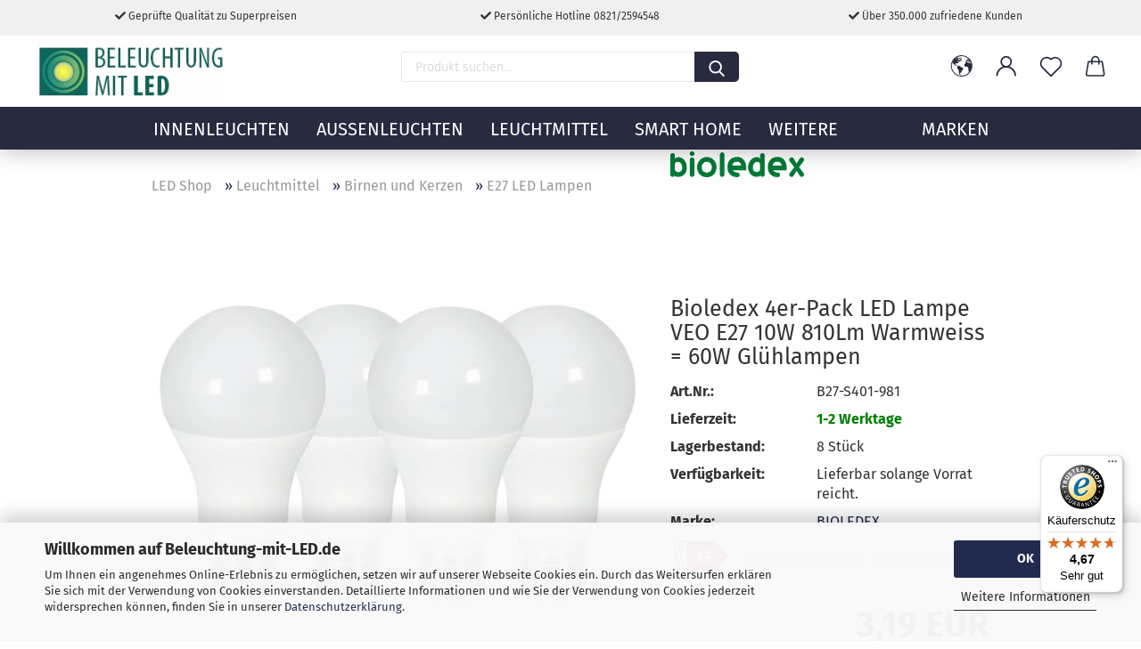

--- FILE ---
content_type: text/html; charset=utf-8
request_url: https://www.beleuchtung-mit-led.de/bioledex-b27-s401-981-4260164889811.html
body_size: 38524
content:





	<!DOCTYPE html>
	<html xmlns="http://www.w3.org/1999/xhtml" dir="ltr" lang="de">
		
			<head>
				
					
					<!--

					=========================================================
					Shopsoftware by Gambio GmbH (c) 2005-2021 [www.gambio.de]
					=========================================================

					Gambio GmbH offers you highly scalable E-Commerce-Solutions and Services.
					The Shopsoftware is redistributable under the GNU General Public License (Version 2) [http://www.gnu.org/licenses/gpl-2.0.html].
					based on: E-Commerce Engine Copyright (c) 2006 xt:Commerce, created by Mario Zanier & Guido Winger and licensed under GNU/GPL.
					Information and contribution at http://www.xt-commerce.com

					=========================================================
					Please visit our website: www.gambio.de
					=========================================================

					-->
				

                

	

                    
                

				
					<meta name="viewport" content="width=device-width, initial-scale=1, minimum-scale=1.0, maximum-scale=1.0, user-scalable=no" />
				

				
					<meta http-equiv="Content-Type" content="text/html; charset=utf-8" />
		<meta name="language" content="de" />
		<meta name="description" content="Bioledex 4er-Pack LED Lampe VEO E27 10W 810Lm Warmweiss = 60W Glühlampen - jetzt ganz einfach im Online-Shop kaufen. Guter Kundenservice inklusive" />
		<title>Bioledex 4er-Pack LED Lampe VEO E27 10W 810Lm Warmweiss jetzt kaufen</title>
		<meta property="og:title" content="Bioledex 4er-Pack LED Lampe VEO E27 10W 810Lm Warmweiss = 60W Gl&uuml;hlampen" />
		<meta property="og:site_name" content="LED Beleuchtung Online-Shop: Leuchten, Lampen, Elektro" />
		<meta property="og:locale" content="de_DE" />
		<meta property="og:type" content="product" />
		<meta property="og:description" content="Bioledex 4er-Pack LED Lampe VEO E27 10W 810Lm Warmweiss = 60W Glühlampen - jetzt ganz einfach im Online-Shop kaufen. Guter Kundenservice inklusive" />
		<meta property="og:image" content="https://www.beleuchtung-mit-led.de/images/product_images/info_images/bioledex_b27-s401-981_4260164889811-set1.jpg" />

				

								
									

				
					<base href="https://www.beleuchtung-mit-led.de/" />
				

				
											
							<link rel="shortcut icon" href="https://www.beleuchtung-mit-led.de/images/logos/favicon.ico" type="image/x-icon" />
						
									

				
											
							<link rel="apple-touch-icon" href="https://www.beleuchtung-mit-led.de/images/logos/favicon.png" />
						
									

				
					                                                    
                                <link id="main-css" type="text/css" rel="stylesheet" href="public/theme/styles/system/main.min.css?bust=1766502228" />
                            
                        									

				
					<meta name="robots" content="index,follow" />
		<link rel="canonical" href="https://www.beleuchtung-mit-led.de/bioledex-b27-s401-981-4260164889811.html" />
		<meta property="og:url" content="https://www.beleuchtung-mit-led.de/bioledex-b27-s401-981-4260164889811.html">
		<!-- Global site tag (gtag.js) - Google Ads: 1034676831 -->
<script async src="https://www.googletagmanager.com/gtag/js?id=AW-1034676831"></script>
<script>
  window.dataLayer = window.dataLayer || [];
  function gtag(){dataLayer.push(arguments);}
  gtag('js', new Date());

  gtag('config', 'AW-1034676831');
</script>

<!-- Google tag (gtag.js) -->
<script async src="https://www.googletagmanager.com/gtag/js?id=G-HH3W5S1MJ2"></script>
<script>
  window.dataLayer = window.dataLayer || [];
  function gtag(){dataLayer.push(arguments);}
  gtag('js', new Date());

  gtag('config', 'G-HH3W5S1MJ2');
</script>






<!-- Microsoft Advertising UET Basis-Tag -->
<script>
 (function (w, d, t, r, u) { var f, n, i; w[u] = w[u] || [];
  f = function () { var o = { ti: "5709329" };      /* ← Ihre Tag-ID */
    o.q = w[u]; w[u] = new UET(o); w[u].push("pageLoad"); };
  n = d.createElement(t); n.src = r; n.async = 1;
  n.onload = n.onreadystatechange = function () { var s = this.readyState;
    s && s !== "loaded" && s !== "complete" || (f(), n.onload = n.onreadystatechange = null); };
  i = d.getElementsByTagName(t)[0]; i.parentNode.insertBefore(n, i);
 }) (window, document, "script", "//bat.bing.com/bat.js", "uetq");
</script>

<!-- Fallback für Browser ohne JavaScript (optional) -->
<noscript>
 <img src="//bat.bing.com/action/0?ti=5709329&Ver=2" height="0" width="0"
      style="display:none; visibility:hidden;" alt="" />
</noscript>



<!-- NEU -->
<script>
    (function(w,d,t,r,u)
    {
        var f,n,i;
        w[u]=w[u]||[],f=function()
        {
            var o={ti:"5709329", enableAutoSpaTracking: true};
            o.q=w[u],w[u]=new UET(o),w[u].push("pageLoad")
        },
        n=d.createElement(t),n.src=r,n.async=1,n.onload=n.onreadystatechange=function()
        {
            var s=this.readyState;
            s&&s!=="loaded"&&s!=="complete"||(f(),n.onload=n.onreadystatechange=null)
        },
        i=d.getElementsByTagName(t)[0],i.parentNode.insertBefore(n,i)
    })
    (window,document,"script","//bat.bing.com/bat.js","uetq");
</script><script src="https://cdn.gambiohub.com/sdk/1.2.0/dist/bundle.js"></script><script>var payPalText = {"ecsNote":"Bitte w\u00e4hlen Sie ihre gew\u00fcnschte PayPal-Zahlungsweise.","paypalUnavailable":"PayPal steht f\u00fcr diese Transaktion im Moment nicht zur Verf\u00fcgung.","errorContinue":"weiter","continueToPayPal":"Weiter mit","errorCheckData":"Es ist ein Fehler aufgetreten. Bitte \u00fcberpr\u00fcfen Sie Ihre Eingaben."};var payPalButtonSettings = {"env":"live","commit":false,"style":{"label":"checkout","shape":"rect","color":"gold","layout":"vertical","tagline":false},"locale":"","fundingCardAllowed":true,"fundingELVAllowed":true,"fundingCreditAllowed":false,"createPaymentUrl":"https:\/\/www.beleuchtung-mit-led.de\/shop.php?do=PayPalHub\/CreatePayment&initiator=ecs","authorizedPaymentUrl":"https:\/\/www.beleuchtung-mit-led.de\/shop.php?do=PayPalHub\/AuthorizedPayment&initiator=ecs","checkoutUrl":"https:\/\/www.beleuchtung-mit-led.de\/shop.php?do=PayPalHub\/RedirectGuest","useVault":false,"jssrc":"https:\/\/www.paypal.com\/sdk\/js?client-id=AVEjCpwSc-e9jOY8dHKoTUckaKtPo0shiwe_T2rKtxp30K4TYGRopYjsUS6Qmkj6bILd7Nt72pbMWCXe&commit=false&intent=capture&components=buttons%2Cmarks%2Cmessages%2Cfunding-eligibility%2Cgooglepay%2Capplepay%2Ccard-fields&integration-date=2021-11-25&enable-funding=paylater&merchant-id=P5FCULUFJ3PY8&currency=EUR","partnerAttributionId":"GambioGmbH_Cart_Hub_PPXO","createOrderUrl":"https:\/\/www.beleuchtung-mit-led.de\/shop.php?do=PayPalHub\/CreateOrder&initiator=ecs","getOrderUrl":"https:\/\/www.beleuchtung-mit-led.de\/shop.php?do=PayPalHub\/GetOrder","approvedOrderUrl":"https:\/\/www.beleuchtung-mit-led.de\/shop.php?do=PayPalHub\/ApprovedOrder&initiator=ecs","paymentApproved":false,"developmentMode":false,"cartAmount":0};var jsShoppingCart = {"languageCode":"de","verifySca":"https:\/\/www.beleuchtung-mit-led.de\/shop.php?do=PayPalHub\/VerifySca","totalAmount":"0.00","currency":"EUR","env":"live","commit":false,"style":{"label":"checkout","shape":"rect","color":"gold","layout":"vertical","tagline":false},"locale":"","fundingCardAllowed":true,"fundingELVAllowed":true,"fundingCreditAllowed":false,"createPaymentUrl":"https:\/\/www.beleuchtung-mit-led.de\/shop.php?do=PayPalHub\/CreatePayment&initiator=ecs","authorizedPaymentUrl":"https:\/\/www.beleuchtung-mit-led.de\/shop.php?do=PayPalHub\/AuthorizedPayment&initiator=ecs","checkoutUrl":"https:\/\/www.beleuchtung-mit-led.de\/shop.php?do=PayPalHub\/RedirectGuest","useVault":false,"jssrc":"https:\/\/www.paypal.com\/sdk\/js?client-id=AVEjCpwSc-e9jOY8dHKoTUckaKtPo0shiwe_T2rKtxp30K4TYGRopYjsUS6Qmkj6bILd7Nt72pbMWCXe&commit=false&intent=capture&components=buttons%2Cmarks%2Cmessages%2Cfunding-eligibility%2Cgooglepay%2Capplepay%2Ccard-fields&integration-date=2021-11-25&enable-funding=paylater&merchant-id=P5FCULUFJ3PY8&currency=EUR","partnerAttributionId":"GambioGmbH_Cart_Hub_PPXO","createOrderUrl":"https:\/\/www.beleuchtung-mit-led.de\/shop.php?do=PayPalHub\/CreateOrder&initiator=ecs","getOrderUrl":"https:\/\/www.beleuchtung-mit-led.de\/shop.php?do=PayPalHub\/GetOrder","approvedOrderUrl":"https:\/\/www.beleuchtung-mit-led.de\/shop.php?do=PayPalHub\/ApprovedOrder&initiator=ecs","paymentApproved":false,"developmentMode":false,"cartAmount":0};var payPalBannerSettings = {};</script><script id="paypalconsent" type="application/json">{"purpose_id":null}</script><script src="GXModules/Gambio/Hub/Shop/Javascript/PayPalLoader-bust_1756930655.js" async></script><link rel="stylesheet" href="https://cdn.gambiohub.com/sdk/1.2.0/dist/css/gambio_hub.css">
				

				
									

				
									

			</head>
		
		
			<body class="page-product-info"
				  data-gambio-namespace="https://www.beleuchtung-mit-led.de/public/theme/javascripts/system"
				  data-jse-namespace="https://www.beleuchtung-mit-led.de/JSEngine/build"
				  data-gambio-controller="initialize"
				  data-gambio-widget="input_number responsive_image_loader transitions header image_maps modal history dropdown core_workarounds anchor"
				  data-input_number-separator=","
					 data-xycons-namespace="https://www.beleuchtung-mit-led.de/GXModules/Xycons" >

				
					
				

				
									

				
									
		




	



	
		<div id="outer-wrapper" >
			
				<header id="header" class="navbar">
					
		


	<div class="inside">

		<div class="row">

		
												
			<div class="navbar-header">
									
							
		<a class="navbar-brand" href="https://www.beleuchtung-mit-led.de/" title="LED Beleuchtung Online-Shop: Leuchten, Lampen, Elektro">
			<img id="main-header-logo" class="img-responsive" src="https://www.beleuchtung-mit-led.de/images/logos/logo_logo.gif" alt="LED Beleuchtung Online-Shop: Leuchten, Lampen, Elektro-Logo">
		</a>
	
					
								
					
	
	
		
	
				<button type="button" class="navbar-toggle cart-icon" data-toggle="cart">
			<svg width="24" xmlns="http://www.w3.org/2000/svg" viewBox="0 0 40 40"><defs><style>.cls-1{fill:none;}</style></defs><title>cart</title><g id="Ebene_2" data-name="Ebene 2"><g id="Ebene_1-2" data-name="Ebene 1"><path d="M31,13.66a1.08,1.08,0,0,0-1.07-1H26.08V11.28a6.31,6.31,0,0,0-12.62,0v1.36H9.27a1,1,0,0,0-1,1L5.21,32A3.8,3.8,0,0,0,9,35.8H30.19A3.8,3.8,0,0,0,34,31.94Zm-15.42-1V11.28a4.2,4.2,0,0,1,8.39,0v1.35Zm-1.06,5.59a1.05,1.05,0,0,0,1.06-1.06v-2.4H24v2.4a1.06,1.06,0,0,0,2.12,0v-2.4h2.84L31.86,32a1.68,1.68,0,0,1-1.67,1.68H9a1.67,1.67,0,0,1-1.68-1.61l2.94-17.31h3.19v2.4A1.06,1.06,0,0,0,14.51,18.22Z"/></g></g></svg>
			<span class="cart-products-count hidden">
            0
        </span>
		</button>
	

				
			</div>
			
											
		

		
							






	<div data-comfort_search-namespace="GXModules/Gambio/ComfortSearch/Shop/Javascript"
		 data-comfort_search-controller="comfort_search_result"
		 data-comfort_search_result-replaceSuggestionLayout="1">
		
	<div class="navbar-search collapse">
		
		
			<form action="advanced_search_result.php" method="get" data-gambio-widget="live_search">
		
				<div class="navbar-search-input-group input-group">

					
						<button type="submit">
							<img src="public/theme/images/svgs/search.svg" class="gx-search-input svg--inject" alt="">
						</button>
					

					<input type="text" name="keywords" placeholder="Produkt suchen..." class="form-control search-input" autocomplete="off" />

				</div>
		
				
									<input type="hidden" value="1" name="inc_subcat" />
								
				<div class="search-result-container"></div>
		
			</form>
		
	</div>

	</div>


					

		
							
					
	<div class="custom-container">
		
			<div class="inside">
				
											
							<div class="hotline">
	<div class="hotline-inner">
		<i aria-hidden="true" class="fa fa-check"></i> Geprüfte Qualität zu Superpreisen
	</div>

	<div class="hotline-inner">
		<i aria-hidden="true" class="fa fa-check"></i> Persönliche Hotline 0821/2594548
	</div>

	<div class="hotline-inner">
		<i aria-hidden="true" class="fa fa-check"></i> Über 350.000 zufriedene Kunden
	</div>

	<div class="clr">
		&nbsp;
	</div>
</div>
						
									
			</div>
		
	</div>
				
					

		
    		<!-- layout_header honeygrid -->
												<div class="navbar-secondary hidden-xs">
								





	<div id="topbar-container">
						
		
					

		
			<div class="">
				
				<nav class="navbar-inverse"  data-gambio-widget="menu link_crypter" data-menu-switch-element-position="false" data-menu-events='{"desktop": ["click"], "mobile": ["click"]}' data-menu-ignore-class="dropdown-menu">
					<ul class="nav navbar-nav">

						
													

						
													

						
													

						
													

						
													

						
													

													<li class="dropdown navbar-topbar-item first">

								
																			
											<a href="#" class="dropdown-toggle" data-toggle-hover="dropdown">
												
													<span class="hidden-xs">
												
																											
														<svg width="24" xmlns="http://www.w3.org/2000/svg" viewBox="0 0 40 40"><defs><style>.cls-1{fill:none;}</style></defs><title></title><g id="Ebene_2" data-name="Ebene 2"><g id="Ebene_1-2" data-name="Ebene 1"><polygon points="27.01 11.12 27.04 11.36 26.68 11.43 26.63 11.94 27.06 11.94 27.63 11.88 27.92 11.53 27.61 11.41 27.44 11.21 27.18 10.8 27.06 10.21 26.58 10.31 26.44 10.52 26.44 10.75 26.68 10.91 27.01 11.12"/><polygon points="26.6 11.31 26.62 10.99 26.34 10.87 25.94 10.96 25.65 11.44 25.65 11.74 25.99 11.74 26.6 11.31"/><path d="M18.47,12.66l-.09.22H18v.22h.1l0,.11.25,0,.16-.1.05-.21h.21l.08-.17-.19,0Z"/><polygon points="17.38 13.05 17.37 13.27 17.67 13.24 17.7 13.03 17.52 12.88 17.38 13.05"/><path d="M35.68,19.83a12.94,12.94,0,0,0-.07-1.39,15.83,15.83,0,0,0-1.06-4.35l-.12-.31a16,16,0,0,0-3-4.63l-.25-.26c-.24-.25-.48-.49-.73-.72a16,16,0,0,0-21.59.07,15.08,15.08,0,0,0-1.83,2,16,16,0,1,0,28.21,13.5c.08-.31.14-.62.2-.94a16.2,16.2,0,0,0,.25-2.8C35.69,19.94,35.68,19.89,35.68,19.83Zm-3-6.39.1-.1c.12.23.23.47.34.72H33l-.29,0Zm-2.31-2.79V9.93c.25.27.5.54.73.83l-.29.43h-1L29.73,11ZM11.06,8.87v0h.32l0-.1h.52V9l-.15.21h-.72v-.3Zm.51.72.35-.06s0,.32,0,.32l-.72.05-.14-.17Zm22.12,6.35H32.52l-.71-.53-.75.07v.46h-.24l-.26-.19-1.3-.33v-.84l-1.65.13L27.1,15h-.65l-.32,0-.8.44v.83l-1.62,1.17.14.51h.33l-.09.47-.23.09,0,1.24,1.41,1.6h.61l0-.1H27l.32-.29h.62l.34.34.93.1-.12,1.23,1,1.82-.54,1,0,.48.43.43v1.17l.56.76v1h.49a14.67,14.67,0,0,1-24.9-15V13.8l.52-.64c.18-.35.38-.68.59-1l0,.27-.61.74c-.19.35-.36.72-.52,1.09v.84l.61.29v1.16l.58,1,.48.08.06-.35-.56-.86-.11-.84h.33l.14.86.81,1.19L8.31,18l.51.79,1.29.31v-.2l.51.07,0,.37.4.07.62.17.88,1,1.12.09.11.91-.76.54,0,.81-.11.5,1.11,1.4.09.47s.4.11.45.11.9.65.9.65v2.51l.31.09-.21,1.16.51.68-.09,1.15.67,1.19.87.76.88,0,.08-.29-.64-.54,0-.27.11-.32,0-.34h-.44l-.22-.28.36-.35,0-.26-.4-.11,0-.25.58-.08.87-.42.29-.54.92-1.17-.21-.92L20,27l.84,0,.57-.45.18-1.76.63-.8.11-.52-.57-.18-.38-.62H20.09l-1-.39,0-.74L18.67,21l-.93,0-.53-.84-.48-.23,0,.26-.87.05-.32-.44-.9-.19-.74.86-1.18-.2-.08-1.32-.86-.14.35-.65-.1-.37-1.12.75-.71-.09-.25-.55.15-.57.39-.72.9-.45H13.1v.53l.63.29L13.67,16l.45-.45L15,15l.06-.42L16,13.6l1-.53L16.86,13l.65-.61.24.06.11.14.25-.28.06,0-.27,0-.28-.09v-.27l.15-.12h.32l.15.07.12.25.16,0v0h0L19,12l.07-.22.25.07v.24l-.24.16h0l0,.26.82.25h.19v-.36l-.65-.29,0-.17.54-.18,0-.52-.56-.34,0-.86-.77.37h-.28l.07-.65-1-.25L17,9.83v1l-.78.25-.31.65-.34.06v-.84l-.73-.1-.36-.24-.15-.53,1.31-.77.64-.2.06.43h.36l0-.22.37-.05V9.17l-.16-.07,0-.22.46,0,.27-.29,0,0h0l.09-.09,1-.12.43.36L18,9.28l1.42.33.19-.47h.62l.22-.42L20,8.61V8.09l-1.38-.61-.95.11-.54.28,0,.68-.56-.08-.09-.38.54-.49-1,0-.28.09L15.68,8l.37.06L16,8.39l-.62,0-.1.24-.9,0a2.22,2.22,0,0,0-.06-.51l.71,0,.54-.52-.3-.15-.39.38-.65,0-.39-.53H13L12.12,8h.79l.07.24-.2.19.88,0,.13.32-1,0-.05-.24-.62-.14-.33-.18h-.74A14.66,14.66,0,0,1,29.38,9l-.17.32-.68.26-.29.31.07.36.35,0,.21.53.6-.24.1.7h-.18l-.49-.07-.55.09-.53.75-.76.12-.11.65.32.07-.1.42-.75-.15-.69.15-.15.39.12.8.41.19h.68l.46,0,.14-.37.72-.93.47.1.47-.42.08.32,1.15.78-.14.19-.52,0,.2.28.32.07.37-.16V14l.17-.09-.13-.14-.77-.42-.2-.57h.64l.2.2.55.47,0,.57.57.61.21-.83.39-.22.08.68.38.42h.76a12.23,12.23,0,0,1,.4,1.16ZM12.42,11.27l.38-.18.35.08-.12.47-.38.12Zm2,1.1v.3h-.87l-.33-.09.08-.21.42-.18h.58v.18Zm.41.42v.29l-.22.14-.27,0v-.48Zm-.25-.12v-.35l.3.28Zm.14.7v.29l-.21.21h-.47l.08-.32.22,0,0-.11Zm-1.16-.58h.48l-.62.87-.26-.14.06-.37Zm2,.48v.29h-.46L15,13.37v-.26h0Zm-.43-.39.13-.14.23.14-.18.15Zm18.79,3.8,0-.06c0,.09,0,.17.05.25Z"/><path d="M6.18,13.8v.45c.16-.37.33-.74.52-1.09Z"/></g></g></svg>
														
																									

												<span class="topbar-label"></span>
											</span>
												
												
													<span class="visible-xs-block">
												<span class="topbar-label">&nbsp;Lieferland</span>
											</span>
												
											</a>
										
																	

								<ul class="level_2 dropdown-menu">
									<li>
										
											<form action="/bioledex-b27-s401-981-4260164889811.html" method="POST" class="form-horizontal">

												
																									

												
																									

												
																											
															<div class="form-group">
																<label for="countries-select">Lieferland</label>
																
	<select name="switch_country" class="form-control" id="countries-select">
					
				<option value="BE" >Belgien</option>
			
					
				<option value="BG" >Bulgarien</option>
			
					
				<option value="DE" selected>Deutschland</option>
			
					
				<option value="DK" >Dänemark</option>
			
					
				<option value="EE" >Estland</option>
			
					
				<option value="FI" >Finnland</option>
			
					
				<option value="FR" >Frankreich</option>
			
					
				<option value="IE" >Irland</option>
			
					
				<option value="IT" >Italien</option>
			
					
				<option value="LV" >Lettland</option>
			
					
				<option value="LI" >Liechtenstein</option>
			
					
				<option value="LT" >Litauen</option>
			
					
				<option value="LU" >Luxemburg</option>
			
					
				<option value="NL" >Niederlande</option>
			
					
				<option value="NO" >Norwegen</option>
			
					
				<option value="AT" >Österreich</option>
			
					
				<option value="PL" >Polen</option>
			
					
				<option value="PT" >Portugal</option>
			
					
				<option value="RO" >Rumänien</option>
			
					
				<option value="SE" >Schweden</option>
			
					
				<option value="CH" >Schweiz</option>
			
					
				<option value="SK" >Slowakei (Slowakische Republik)</option>
			
					
				<option value="SI" >Slowenien</option>
			
					
				<option value="ES" >Spanien</option>
			
					
				<option value="CZ" >Tschechische Republik</option>
			
					
				<option value="HU" >Ungarn</option>
			
			</select>

															</div>
														
																									

												
													<div class="dropdown-footer row">
														<input type="submit" class="btn btn-primary btn-block" value="Speichern" title="Speichern" />
													</div>
												

												

											</form>
										
									</li>
								</ul>
							</li>
						
						
																								
										<li class="dropdown navbar-topbar-item">
											<a title="Anmeldung" href="/bioledex-b27-s401-981-4260164889811.html#" class="dropdown-toggle" data-toggle-hover="dropdown">
												
																											
															<span class="language-code hidden-xs">
														<svg width="24" xmlns="http://www.w3.org/2000/svg" viewBox="0 0 40 40"><defs><style>.cls-1{fill:none;}</style></defs><title></title><g id="Ebene_2" data-name="Ebene 2"><g id="Ebene_1-2" data-name="Ebene 1"><path d="M30.21,24.43a15,15,0,0,0-5.68-3.56,8.64,8.64,0,1,0-9.78,0,15,15,0,0,0-5.68,3.56A14.87,14.87,0,0,0,4.7,35H7a12.61,12.61,0,0,1,25.22,0h2.34A14.88,14.88,0,0,0,30.21,24.43ZM19.64,20.06A6.31,6.31,0,1,1,26,13.75,6.31,6.31,0,0,1,19.64,20.06Z"/></g></g></svg>
													</span>
															<span class="visible-xs-inline">
														<span class="fa fa-user-o"></span>
													</span>
														
																									

												<span class="topbar-label">Kundenlogin</span>
											</a>
											




	<ul class="dropdown-menu dropdown-menu-login arrow-top">
		
			<li class="arrow"></li>
		
		
		
			<li class="dropdown-header hidden-xs">Kundenlogin</li>
		
		
		
			<li>
				<form action="https://www.beleuchtung-mit-led.de/login.php?action=process" method="post" class="form-horizontal">
					<input type="hidden" name="return_url" value="https://www.beleuchtung-mit-led.de/bioledex-b27-s401-981-4260164889811.html">
					<input type="hidden" name="return_url_hash" value="c0608439337a57b3d929fe76fb9337f66faee7d9dcfd4489c7dd08cb0f872bd8">
					
						<div class="form-group">
							<input autocomplete="username" type="email" id="box-login-dropdown-login-username" class="form-control" placeholder="E-Mail" name="email_address" />
						</div>
					
					
                        <div class="form-group password-form-field" data-gambio-widget="show_password">
                            <input autocomplete="current-password" type="password" id="box-login-dropdown-login-password" class="form-control" placeholder="Passwort" name="password" />
                            <button class="btn show-password hidden" type="button">
                                <i class="fa fa-eye" aria-hidden="true"></i>
                            </button>
                        </div>
					
					
						<div class="dropdown-footer row">
							
	
								
									<input type="submit" class="btn btn-primary btn-block" value="Anmelden" />
								
								<ul>
									
										<li>
											<a title="Konto erstellen" href="https://www.beleuchtung-mit-led.de/shop.php?do=CreateRegistree">
												Konto erstellen
											</a>
										</li>
									
									
										<li>
											<a title="Passwort vergessen?" href="https://www.beleuchtung-mit-led.de/password_double_opt.php">
												Passwort vergessen?
											</a>
										</li>
									
								</ul>
							
	

	
						</div>
					
				</form>
			</li>
		
	</ul>


										</li>
									
																					

						
															
									<li class="navbar-topbar-item">
										<a href="https://www.beleuchtung-mit-led.de/wish_list.php" class="dropdown-toggle" title="Merkzettel anzeigen">
											
																									
														<span class="language-code hidden-xs">
													<svg width="24" xmlns="http://www.w3.org/2000/svg" viewBox="0 0 40 40"><defs><style>.cls-1{fill:none;}</style></defs><title></title><g id="Ebene_2" data-name="Ebene 2"><g id="Ebene_1-2" data-name="Ebene 1"><path d="M19.19,36a1.16,1.16,0,0,0,1.62,0l12.7-12.61A10,10,0,0,0,20,8.7,10,10,0,0,0,6.5,23.42ZM8.12,10.91a7.6,7.6,0,0,1,5.49-2.26A7.46,7.46,0,0,1,19,10.88l0,0,.18.18a1.15,1.15,0,0,0,1.63,0l.18-.18A7.7,7.7,0,0,1,31.89,21.79L20,33.58,8.12,21.79A7.74,7.74,0,0,1,8.12,10.91Z"/></g></g></svg>
												</span>
														<span class="visible-xs-inline">
													<span class="fa fa-heart-o"></span>
												</span>
													
																							

											<span class="topbar-label">Merkzettel</span>
										</a>
									</li>
								
													

						<li class="dropdown navbar-topbar-item topbar-cart" data-gambio-widget="cart_dropdown">
						<a
								title="Warenkorb"
								class="dropdown-toggle"
								href="/bioledex-b27-s401-981-4260164889811.html#"
	                            data-toggle="cart"
						>
						<span class="cart-info-wrapper">
							
								<!-- layout_header_SECONDARY_NAVIGATION.html malibu -->
																	
									<svg width="24" xmlns="http://www.w3.org/2000/svg" viewBox="0 0 40 40"><defs><style>.cls-1{fill:none;}</style></defs><title></title><g id="Ebene_2" data-name="Ebene 2"><g id="Ebene_1-2" data-name="Ebene 1"><path d="M31,13.66a1.08,1.08,0,0,0-1.07-1H26.08V11.28a6.31,6.31,0,0,0-12.62,0v1.36H9.27a1,1,0,0,0-1,1L5.21,32A3.8,3.8,0,0,0,9,35.8H30.19A3.8,3.8,0,0,0,34,31.94Zm-15.42-1V11.28a4.2,4.2,0,0,1,8.39,0v1.35Zm-1.06,5.59a1.05,1.05,0,0,0,1.06-1.06v-2.4H24v2.4a1.06,1.06,0,0,0,2.12,0v-2.4h2.84L31.86,32a1.68,1.68,0,0,1-1.67,1.68H9a1.67,1.67,0,0,1-1.68-1.61l2.94-17.31h3.19v2.4A1.06,1.06,0,0,0,14.51,18.22Z"/></g></g></svg>
									
															

							<span class="topbar-label">
								<br />
								<span class="products">
									0,00 EUR
								</span>
							</span>

							
																	<span class="cart-products-count edge hidden">
										
									</span>
															
						</span>
						</a>

				</li>

				
			</ul>
		</nav>
				
			</div>
		
	</div>


			</div>
					

		</div>

	</div>
    
    <div id="offcanvas-cart-overlay"></div>
    <div id="offcanvas-cart-content">

        <button data-toggle="cart" class="offcanvas-cart-close c-hamburger c-hamburger--htx">
            <span></span>
            Menü
        </button>
        <!-- layout_header_cart_dropdown begin -->
        



	<ul class="dropdown-menu arrow-top cart-dropdown cart-empty">
		
			<li class="arrow"></li>
		
	
		
					
	
		
			<li class="cart-dropdown-inside">
		
				
									
				
									
						<div class="cart-empty">
							Sie haben noch keine Artikel in Ihrem Warenkorb.
						</div>
					
								
			</li>
		
	</ul>
        <!-- layout_header_cart_dropdown end -->

    </div>









	<noscript>
		<div class="alert alert-danger noscript-notice">
			JavaScript ist in Ihrem Browser deaktiviert. Aktivieren Sie JavaScript, um alle Funktionen des Shops nutzen und alle Inhalte sehen zu können.
		</div>
	</noscript>


    
                     
                                  


	<div id="categories">
		<div class="navbar-collapse collapse">
			
				<nav class="navbar-default navbar-categories" data-gambio-widget="menu">
					
                        <ul class="level-1 nav navbar-nav">
                             
                                                            
                                    <li class="dropdown level-1-child" data-id="1916">
                                        
                                            <a class="dropdown-toggle" href="https://www.beleuchtung-mit-led.de/innenleuchten/" title="Innenleuchten">
                                                
                                                    Innenleuchten
                                                
                                                                                            </a>
                                        
                                        
                                                                                            
                                                    <ul data-level="2" class="level-2 dropdown-menu dropdown-menu-child">
                                                        
                                                            <li class="enter-category hidden-sm hidden-md hidden-lg show-more">
                                                                
                                                                    <a class="dropdown-toggle" href="https://www.beleuchtung-mit-led.de/innenleuchten/" title="Innenleuchten">
                                                                        
                                                                            Innenleuchten anzeigen
                                                                        
                                                                    </a>
                                                                
                                                            </li>
                                                        

                                                                                                                                                                                                                                                                                                                                                                                                                                                                                                                                                                                                                                                                                                                                                                                                                                                                                                                                                                                                                                                                                                                                                                                                                                                                                                                                                                                                                                                                                                                                                                                                                                                                                                                                                                                                                                                                                                                                                                                                                                                                                                                                                                                                                                                                                                                                                                                                                                                                                                                                                                                                                                                                                                                                                                                                                                                                                                                                                                                                                                                        
                                                        
                                                                                                                            
                                                                    <li class="dropdown level-2-child">
                                                                        <a href="https://www.beleuchtung-mit-led.de/innenleuchten/deckenleuchten/" title="Deckenleuchten">
                                                                            Deckenleuchten
                                                                        </a>
                                                                                                                                                    <ul  data-level="3" class="level-3 dropdown-menu dropdown-menu-child">
                                                                                <li class="enter-category">
                                                                                    <a href="https://www.beleuchtung-mit-led.de/innenleuchten/deckenleuchten/" title="Deckenleuchten" class="dropdown-toggle">
                                                                                        Deckenleuchten anzeigen
                                                                                    </a>
                                                                                </li>
                                                                                                                                                                    
                                                                                        <li class="level-3-child">
                                                                                            <a href="https://www.beleuchtung-mit-led.de/innenleuchten/deckenleuchten/led-deckenleuchten/" title="LED Deckenleuchten">
                                                                                                LED Deckenleuchten
                                                                                            </a>
                                                                                        </li>
                                                                                    
                                                                                                                                                                    
                                                                                        <li class="level-3-child">
                                                                                            <a href="https://www.beleuchtung-mit-led.de/innenleuchten/deckenleuchten/deckenleuchten-fassung/" title="Deckenleuchten mit Fassung">
                                                                                                Deckenleuchten mit Fassung
                                                                                            </a>
                                                                                        </li>
                                                                                    
                                                                                                                                                                    
                                                                                        <li class="level-3-child">
                                                                                            <a href="https://www.beleuchtung-mit-led.de/innenleuchten/deckenleuchten/deckenstrahler/" title="Deckenstrahler">
                                                                                                Deckenstrahler
                                                                                            </a>
                                                                                        </li>
                                                                                    
                                                                                                                                                                    
                                                                                        <li class="level-3-child">
                                                                                            <a href="https://www.beleuchtung-mit-led.de/innenleuchten/deckenleuchten/led-panels/" title="Panels">
                                                                                                Panels
                                                                                            </a>
                                                                                        </li>
                                                                                    
                                                                                                                                                                    
                                                                                        <li class="level-3-child">
                                                                                            <a href="https://www.beleuchtung-mit-led.de/innenleuchten/deckenleuchten/bueroleuchten/" title="Büroleuchten">
                                                                                                Büroleuchten
                                                                                            </a>
                                                                                        </li>
                                                                                    
                                                                                                                                                                    
                                                                                        <li class="level-3-child">
                                                                                            <a href="https://www.beleuchtung-mit-led.de/innenleuchten/deckenleuchten/feuchtraumleuchten/" title="Feuchtraumleuchten">
                                                                                                Feuchtraumleuchten
                                                                                            </a>
                                                                                        </li>
                                                                                    
                                                                                                                                                            </ul>
                                                                                                                                            </li>
                                                                
                                                                                                                            
                                                                    <li class="dropdown level-2-child">
                                                                        <a href="https://www.beleuchtung-mit-led.de/innenleuchten/pendelleuchten/" title="Pendelleuchten">
                                                                            Pendelleuchten
                                                                        </a>
                                                                                                                                                    <ul  data-level="3" class="level-3 dropdown-menu dropdown-menu-child">
                                                                                <li class="enter-category">
                                                                                    <a href="https://www.beleuchtung-mit-led.de/innenleuchten/pendelleuchten/" title="Pendelleuchten" class="dropdown-toggle">
                                                                                        Pendelleuchten anzeigen
                                                                                    </a>
                                                                                </li>
                                                                                                                                                                    
                                                                                        <li class="level-3-child">
                                                                                            <a href="https://www.beleuchtung-mit-led.de/innenleuchten/pendelleuchten/led-pendelleuchten/" title="LED Pendelleuchten">
                                                                                                LED Pendelleuchten
                                                                                            </a>
                                                                                        </li>
                                                                                    
                                                                                                                                                                    
                                                                                        <li class="level-3-child">
                                                                                            <a href="https://www.beleuchtung-mit-led.de/innenleuchten/pendelleuchten/pendelleuchten-fassung/" title="Pendelleuchten mit Fassung">
                                                                                                Pendelleuchten mit Fassung
                                                                                            </a>
                                                                                        </li>
                                                                                    
                                                                                                                                                                    
                                                                                        <li class="level-3-child">
                                                                                            <a href="https://www.beleuchtung-mit-led.de/innenleuchten/pendelleuchten/kronleuchter/" title="Kronleuchter">
                                                                                                Kronleuchter
                                                                                            </a>
                                                                                        </li>
                                                                                    
                                                                                                                                                                    
                                                                                        <li class="level-3-child">
                                                                                            <a href="https://www.beleuchtung-mit-led.de/innenleuchten/pendelleuchten/pendelfassung-schirme/" title="Pendelfassung & Schirme">
                                                                                                Pendelfassung & Schirme
                                                                                            </a>
                                                                                        </li>
                                                                                    
                                                                                                                                                            </ul>
                                                                                                                                            </li>
                                                                
                                                                                                                            
                                                                    <li class="dropdown level-2-child">
                                                                        <a href="https://www.beleuchtung-mit-led.de/innenleuchten/tischlampen/" title="Tischlampen">
                                                                            Tischlampen
                                                                        </a>
                                                                                                                                                    <ul  data-level="3" class="level-3 dropdown-menu dropdown-menu-child">
                                                                                <li class="enter-category">
                                                                                    <a href="https://www.beleuchtung-mit-led.de/innenleuchten/tischlampen/" title="Tischlampen" class="dropdown-toggle">
                                                                                        Tischlampen anzeigen
                                                                                    </a>
                                                                                </li>
                                                                                                                                                                    
                                                                                        <li class="level-3-child">
                                                                                            <a href="https://www.beleuchtung-mit-led.de/innenleuchten/tischlampen/led-tischlampen/" title="LED Tischlampen">
                                                                                                LED Tischlampen
                                                                                            </a>
                                                                                        </li>
                                                                                    
                                                                                                                                                                    
                                                                                        <li class="level-3-child">
                                                                                            <a href="https://www.beleuchtung-mit-led.de/innenleuchten/tischlampen/tischlampen-fassung/" title="Tischlampen mit Fassung">
                                                                                                Tischlampen mit Fassung
                                                                                            </a>
                                                                                        </li>
                                                                                    
                                                                                                                                                                    
                                                                                        <li class="level-3-child">
                                                                                            <a href="https://www.beleuchtung-mit-led.de/innenleuchten/tischlampen/schreibtischlampen/" title="Schreibtischlampen">
                                                                                                Schreibtischlampen
                                                                                            </a>
                                                                                        </li>
                                                                                    
                                                                                                                                                                    
                                                                                        <li class="level-3-child">
                                                                                            <a href="https://www.beleuchtung-mit-led.de/innenleuchten/tischlampen/klemmleuchten/" title="Klemmleuchten">
                                                                                                Klemmleuchten
                                                                                            </a>
                                                                                        </li>
                                                                                    
                                                                                                                                                                    
                                                                                        <li class="level-3-child">
                                                                                            <a href="https://www.beleuchtung-mit-led.de/innenleuchten/tischlampen/schirmtischleuchten/" title="Schirmtischleuchten">
                                                                                                Schirmtischleuchten
                                                                                            </a>
                                                                                        </li>
                                                                                    
                                                                                                                                                            </ul>
                                                                                                                                            </li>
                                                                
                                                                                                                            
                                                                    <li class="dropdown level-2-child">
                                                                        <a href="https://www.beleuchtung-mit-led.de/innenleuchten/stehlampen/" title="Stehlampen">
                                                                            Stehlampen
                                                                        </a>
                                                                                                                                                    <ul  data-level="3" class="level-3 dropdown-menu dropdown-menu-child">
                                                                                <li class="enter-category">
                                                                                    <a href="https://www.beleuchtung-mit-led.de/innenleuchten/stehlampen/" title="Stehlampen" class="dropdown-toggle">
                                                                                        Stehlampen anzeigen
                                                                                    </a>
                                                                                </li>
                                                                                                                                                                    
                                                                                        <li class="level-3-child">
                                                                                            <a href="https://www.beleuchtung-mit-led.de/innenleuchten/stehlampen/led-stehlampen/" title="LED Stehlampen">
                                                                                                LED Stehlampen
                                                                                            </a>
                                                                                        </li>
                                                                                    
                                                                                                                                                                    
                                                                                        <li class="level-3-child">
                                                                                            <a href="https://www.beleuchtung-mit-led.de/innenleuchten/stehlampen/stehlampen-fassung/" title="Stehlampen mit Fassung">
                                                                                                Stehlampen mit Fassung
                                                                                            </a>
                                                                                        </li>
                                                                                    
                                                                                                                                                                    
                                                                                        <li class="level-3-child">
                                                                                            <a href="https://www.beleuchtung-mit-led.de/innenleuchten/stehlampen/deckenfluter/" title="Deckenfluter">
                                                                                                Deckenfluter
                                                                                            </a>
                                                                                        </li>
                                                                                    
                                                                                                                                                                    
                                                                                        <li class="level-3-child">
                                                                                            <a href="https://www.beleuchtung-mit-led.de/innenleuchten/stehlampen/buerostehlampen/" title="Bürostehlampen">
                                                                                                Bürostehlampen
                                                                                            </a>
                                                                                        </li>
                                                                                    
                                                                                                                                                            </ul>
                                                                                                                                            </li>
                                                                
                                                                                                                            
                                                                    <li class="dropdown level-2-child">
                                                                        <a href="https://www.beleuchtung-mit-led.de/innenleuchten/wandleuchten/" title="Wandleuchten">
                                                                            Wandleuchten
                                                                        </a>
                                                                                                                                                    <ul  data-level="3" class="level-3 dropdown-menu dropdown-menu-child">
                                                                                <li class="enter-category">
                                                                                    <a href="https://www.beleuchtung-mit-led.de/innenleuchten/wandleuchten/" title="Wandleuchten" class="dropdown-toggle">
                                                                                        Wandleuchten anzeigen
                                                                                    </a>
                                                                                </li>
                                                                                                                                                                    
                                                                                        <li class="level-3-child">
                                                                                            <a href="https://www.beleuchtung-mit-led.de/innenleuchten/wandleuchten/led-wandleuchten/" title="LED Wandleuchten">
                                                                                                LED Wandleuchten
                                                                                            </a>
                                                                                        </li>
                                                                                    
                                                                                                                                                                    
                                                                                        <li class="level-3-child">
                                                                                            <a href="https://www.beleuchtung-mit-led.de/innenleuchten/wandleuchten/wandleuchten-fassung/" title="Wandleuchten mit Fassung">
                                                                                                Wandleuchten mit Fassung
                                                                                            </a>
                                                                                        </li>
                                                                                    
                                                                                                                                                                    
                                                                                        <li class="level-3-child">
                                                                                            <a href="https://www.beleuchtung-mit-led.de/innenleuchten/wandleuchten/spiegelleuchten/" title="Spiegelleuchten">
                                                                                                Spiegelleuchten
                                                                                            </a>
                                                                                        </li>
                                                                                    
                                                                                                                                                                    
                                                                                        <li class="level-3-child">
                                                                                            <a href="https://www.beleuchtung-mit-led.de/innenleuchten/wandleuchten/badlampen/" title="Badlampen">
                                                                                                Badlampen
                                                                                            </a>
                                                                                        </li>
                                                                                    
                                                                                                                                                                    
                                                                                        <li class="level-3-child">
                                                                                            <a href="https://www.beleuchtung-mit-led.de/innenleuchten/wandleuchten/displayleuchten/" title="Displayleuchten">
                                                                                                Displayleuchten
                                                                                            </a>
                                                                                        </li>
                                                                                    
                                                                                                                                                            </ul>
                                                                                                                                            </li>
                                                                
                                                                                                                            
                                                                    <li class="dropdown level-2-child">
                                                                        <a href="https://www.beleuchtung-mit-led.de/innenleuchten/einbauleuchten/" title="Einbauleuchten">
                                                                            Einbauleuchten
                                                                        </a>
                                                                                                                                                    <ul  data-level="3" class="level-3 dropdown-menu dropdown-menu-child">
                                                                                <li class="enter-category">
                                                                                    <a href="https://www.beleuchtung-mit-led.de/innenleuchten/einbauleuchten/" title="Einbauleuchten" class="dropdown-toggle">
                                                                                        Einbauleuchten anzeigen
                                                                                    </a>
                                                                                </li>
                                                                                                                                                                    
                                                                                        <li class="level-3-child">
                                                                                            <a href="https://www.beleuchtung-mit-led.de/innenleuchten/einbauleuchten/led-einbaustrahler/" title="LED Einbaustrahler">
                                                                                                LED Einbaustrahler
                                                                                            </a>
                                                                                        </li>
                                                                                    
                                                                                                                                                                    
                                                                                        <li class="level-3-child">
                                                                                            <a href="https://www.beleuchtung-mit-led.de/innenleuchten/einbauleuchten/einbaurahmen/" title="Einbaurahmen">
                                                                                                Einbaurahmen
                                                                                            </a>
                                                                                        </li>
                                                                                    
                                                                                                                                                                    
                                                                                        <li class="level-3-child">
                                                                                            <a href="https://www.beleuchtung-mit-led.de/innenleuchten/einbauleuchten/unterbauleuchten/" title="Unterbauleuchten">
                                                                                                Unterbauleuchten
                                                                                            </a>
                                                                                        </li>
                                                                                    
                                                                                                                                                                    
                                                                                        <li class="level-3-child">
                                                                                            <a href="https://www.beleuchtung-mit-led.de/innenleuchten/einbauleuchten/slv-numinos/" title="SLV Numinos">
                                                                                                SLV Numinos
                                                                                            </a>
                                                                                        </li>
                                                                                    
                                                                                                                                                            </ul>
                                                                                                                                            </li>
                                                                
                                                                                                                            
                                                                    <li class="dropdown level-2-child">
                                                                        <a href="https://www.beleuchtung-mit-led.de/innenleuchten/led-streifen/" title="LED Streifen">
                                                                            LED Streifen
                                                                        </a>
                                                                                                                                                    <ul  data-level="3" class="level-3 dropdown-menu dropdown-menu-child">
                                                                                <li class="enter-category">
                                                                                    <a href="https://www.beleuchtung-mit-led.de/innenleuchten/led-streifen/" title="LED Streifen" class="dropdown-toggle">
                                                                                        LED Streifen anzeigen
                                                                                    </a>
                                                                                </li>
                                                                                                                                                                    
                                                                                        <li class="level-3-child">
                                                                                            <a href="https://www.beleuchtung-mit-led.de/innenleuchten/led-streifen/12v-led-streifen/" title="12V LED Streifen">
                                                                                                12V LED Streifen
                                                                                            </a>
                                                                                        </li>
                                                                                    
                                                                                                                                                                    
                                                                                        <li class="level-3-child">
                                                                                            <a href="https://www.beleuchtung-mit-led.de/innenleuchten/led-streifen/24v-led-streifen/" title="24V LED Streifen">
                                                                                                24V LED Streifen
                                                                                            </a>
                                                                                        </li>
                                                                                    
                                                                                                                                                                    
                                                                                        <li class="level-3-child">
                                                                                            <a href="https://www.beleuchtung-mit-led.de/innenleuchten/led-streifen/230v-led-streifen-komplettset/" title="230V LED Streifen, Sets">
                                                                                                230V LED Streifen, Sets
                                                                                            </a>
                                                                                        </li>
                                                                                    
                                                                                                                                                                    
                                                                                        <li class="level-3-child">
                                                                                            <a href="https://www.beleuchtung-mit-led.de/innenleuchten/led-streifen/osram-ledvance-led-streifen/" title="OSRAM Streifen & Profile">
                                                                                                OSRAM Streifen & Profile
                                                                                            </a>
                                                                                        </li>
                                                                                    
                                                                                                                                                                    
                                                                                        <li class="level-3-child">
                                                                                            <a href="https://www.beleuchtung-mit-led.de/innenleuchten/led-streifen/sigor-led-streifen/" title="Sigor Streifen & Profile">
                                                                                                Sigor Streifen & Profile
                                                                                            </a>
                                                                                        </li>
                                                                                    
                                                                                                                                                                    
                                                                                        <li class="level-3-child">
                                                                                            <a href="https://www.beleuchtung-mit-led.de/innenleuchten/led-streifen/isoled-led-streifen/" title="Isoled Streifen & Profile">
                                                                                                Isoled Streifen & Profile
                                                                                            </a>
                                                                                        </li>
                                                                                    
                                                                                                                                                                    
                                                                                        <li class="level-3-child">
                                                                                            <a href="https://www.beleuchtung-mit-led.de/innenleuchten/led-streifen/slv-deko-light-led-streifen/" title="SLV, Deko-Light Streifen">
                                                                                                SLV, Deko-Light Streifen
                                                                                            </a>
                                                                                        </li>
                                                                                    
                                                                                                                                                            </ul>
                                                                                                                                            </li>
                                                                
                                                                                                                            
                                                                    <li class="dropdown level-2-child">
                                                                        <a href="https://www.beleuchtung-mit-led.de/innenleuchten/schienensysteme/" title="Schienensysteme">
                                                                            Schienensysteme
                                                                        </a>
                                                                                                                                                    <ul  data-level="3" class="level-3 dropdown-menu dropdown-menu-child">
                                                                                <li class="enter-category">
                                                                                    <a href="https://www.beleuchtung-mit-led.de/innenleuchten/schienensysteme/" title="Schienensysteme" class="dropdown-toggle">
                                                                                        Schienensysteme anzeigen
                                                                                    </a>
                                                                                </li>
                                                                                                                                                                    
                                                                                        <li class="level-3-child">
                                                                                            <a href="https://www.beleuchtung-mit-led.de/innenleuchten/schienensysteme/1-phasen-systeme/" title="1-Phasen Schienensystem">
                                                                                                1-Phasen Schienensystem
                                                                                            </a>
                                                                                        </li>
                                                                                    
                                                                                                                                                                    
                                                                                        <li class="level-3-child">
                                                                                            <a href="https://www.beleuchtung-mit-led.de/innenleuchten/schienensysteme/3-phasen-systeme/" title="3-Phasen Schienensystem">
                                                                                                3-Phasen Schienensystem
                                                                                            </a>
                                                                                        </li>
                                                                                    
                                                                                                                                                                    
                                                                                        <li class="level-3-child">
                                                                                            <a href="https://www.beleuchtung-mit-led.de/innenleuchten/schienensysteme/12v-seilsystem/" title="12V Seilsystem">
                                                                                                12V Seilsystem
                                                                                            </a>
                                                                                        </li>
                                                                                    
                                                                                                                                                                    
                                                                                        <li class="level-3-child">
                                                                                            <a href="https://www.beleuchtung-mit-led.de/innenleuchten/schienensysteme/48v-magnet-system/" title="48V Magnet Schienensystem">
                                                                                                48V Magnet Schienensystem
                                                                                            </a>
                                                                                        </li>
                                                                                    
                                                                                                                                                                    
                                                                                        <li class="level-3-child">
                                                                                            <a href="https://www.beleuchtung-mit-led.de/innenleuchten/schienensysteme/slv-easytec/" title="SLV Easytec Schienensystem">
                                                                                                SLV Easytec Schienensystem
                                                                                            </a>
                                                                                        </li>
                                                                                    
                                                                                                                                                                    
                                                                                        <li class="level-3-child">
                                                                                            <a href="https://www.beleuchtung-mit-led.de/innenleuchten/schienensysteme/deko-light-d-line/" title="Deko-Light D-Line System">
                                                                                                Deko-Light D-Line System
                                                                                            </a>
                                                                                        </li>
                                                                                    
                                                                                                                                                                    
                                                                                        <li class="level-3-child">
                                                                                            <a href="https://www.beleuchtung-mit-led.de/innenleuchten/schienensysteme/lival-nordic-systeme/" title="Lival & Nordic LED Systeme">
                                                                                                Lival & Nordic LED Systeme
                                                                                            </a>
                                                                                        </li>
                                                                                    
                                                                                                                                                            </ul>
                                                                                                                                            </li>
                                                                
                                                                                                                            
                                                                    <li class="dropdown level-2-child">
                                                                        <a href="https://www.beleuchtung-mit-led.de/innenleuchten/industrieleuchten/" title="Industrieleuchten">
                                                                            Industrieleuchten
                                                                        </a>
                                                                                                                                                    <ul  data-level="3" class="level-3 dropdown-menu dropdown-menu-child">
                                                                                <li class="enter-category">
                                                                                    <a href="https://www.beleuchtung-mit-led.de/innenleuchten/industrieleuchten/" title="Industrieleuchten" class="dropdown-toggle">
                                                                                        Industrieleuchten anzeigen
                                                                                    </a>
                                                                                </li>
                                                                                                                                                                    
                                                                                        <li class="level-3-child">
                                                                                            <a href="https://www.beleuchtung-mit-led.de/innenleuchten/industrieleuchten/arbeitsleuchten/" title="Arbeitsleuchten">
                                                                                                Arbeitsleuchten
                                                                                            </a>
                                                                                        </li>
                                                                                    
                                                                                                                                                                    
                                                                                        <li class="level-3-child">
                                                                                            <a href="https://www.beleuchtung-mit-led.de/innenleuchten/industrieleuchten/hallenstrahler/" title="Hallenstrahler">
                                                                                                Hallenstrahler
                                                                                            </a>
                                                                                        </li>
                                                                                    
                                                                                                                                                                    
                                                                                        <li class="level-3-child">
                                                                                            <a href="https://www.beleuchtung-mit-led.de/innenleuchten/industrieleuchten/lichtband/" title="Lichtbandsysteme">
                                                                                                Lichtbandsysteme
                                                                                            </a>
                                                                                        </li>
                                                                                    
                                                                                                                                                                    
                                                                                        <li class="level-3-child">
                                                                                            <a href="https://www.beleuchtung-mit-led.de/innenleuchten/industrieleuchten/notbeleuchtung/" title="Notbeleuchtung">
                                                                                                Notbeleuchtung
                                                                                            </a>
                                                                                        </li>
                                                                                    
                                                                                                                                                                    
                                                                                        <li class="level-3-child">
                                                                                            <a href="https://www.beleuchtung-mit-led.de/innenleuchten/industrieleuchten/zubehoer-industrieleuchten/" title="Industrieleuchten Zubehör">
                                                                                                Industrieleuchten Zubehör
                                                                                            </a>
                                                                                        </li>
                                                                                    
                                                                                                                                                            </ul>
                                                                                                                                            </li>
                                                                
                                                                                                                            
                                                                    <li class="dropdown level-2-child">
                                                                        <a href="https://www.beleuchtung-mit-led.de/innenleuchten/kinderlampen/" title="Kinderlampen">
                                                                            Kinderlampen
                                                                        </a>
                                                                                                                                                    <ul  data-level="3" class="level-3 dropdown-menu dropdown-menu-child">
                                                                                <li class="enter-category">
                                                                                    <a href="https://www.beleuchtung-mit-led.de/innenleuchten/kinderlampen/" title="Kinderlampen" class="dropdown-toggle">
                                                                                        Kinderlampen anzeigen
                                                                                    </a>
                                                                                </li>
                                                                                                                                                                    
                                                                                        <li class="level-3-child">
                                                                                            <a href="https://www.beleuchtung-mit-led.de/innenleuchten/kinderlampen/kinderzimmer-decken-wandlampen/" title="Kinder Decken- & Wandlampen">
                                                                                                Kinder Decken- & Wandlampen
                                                                                            </a>
                                                                                        </li>
                                                                                    
                                                                                                                                                                    
                                                                                        <li class="level-3-child">
                                                                                            <a href="https://www.beleuchtung-mit-led.de/innenleuchten/kinderlampen/kinderzimmer-pendelleuchten/" title="Kinderzimmer Pendelleuchten">
                                                                                                Kinderzimmer Pendelleuchten
                                                                                            </a>
                                                                                        </li>
                                                                                    
                                                                                                                                                                    
                                                                                        <li class="level-3-child">
                                                                                            <a href="https://www.beleuchtung-mit-led.de/innenleuchten/kinderlampen/kinderzimmer-tischlampen/" title="Kinderzimmer Tischlampen">
                                                                                                Kinderzimmer Tischlampen
                                                                                            </a>
                                                                                        </li>
                                                                                    
                                                                                                                                                                    
                                                                                        <li class="level-3-child">
                                                                                            <a href="https://www.beleuchtung-mit-led.de/innenleuchten/kinderlampen/nachtlichter/" title="Nachtlichter">
                                                                                                Nachtlichter
                                                                                            </a>
                                                                                        </li>
                                                                                    
                                                                                                                                                            </ul>
                                                                                                                                            </li>
                                                                
                                                                                                                            
                                                                    <li class="dropdown level-2-child">
                                                                        <a href="https://www.beleuchtung-mit-led.de/innenleuchten/pflanzenlampen/" title="Pflanzenlampen">
                                                                            Pflanzenlampen
                                                                        </a>
                                                                                                                                                    <ul  data-level="3" class="level-3 dropdown-menu dropdown-menu-child">
                                                                                <li class="enter-category">
                                                                                    <a href="https://www.beleuchtung-mit-led.de/innenleuchten/pflanzenlampen/" title="Pflanzenlampen" class="dropdown-toggle">
                                                                                        Pflanzenlampen anzeigen
                                                                                    </a>
                                                                                </li>
                                                                                                                                                                    
                                                                                        <li class="level-3-child">
                                                                                            <a href="https://www.beleuchtung-mit-led.de/innenleuchten/pflanzenlampen/led-pflanzenleuchten/" title="LED Pflanzenleuchten">
                                                                                                LED Pflanzenleuchten
                                                                                            </a>
                                                                                        </li>
                                                                                    
                                                                                                                                                                    
                                                                                        <li class="level-3-child">
                                                                                            <a href="https://www.beleuchtung-mit-led.de/innenleuchten/pflanzenlampen/led-pflanzenlampen/" title="LED Pflanzenlampen">
                                                                                                LED Pflanzenlampen
                                                                                            </a>
                                                                                        </li>
                                                                                    
                                                                                                                                                                    
                                                                                        <li class="level-3-child">
                                                                                            <a href="https://www.beleuchtung-mit-led.de/innenleuchten/pflanzenlampen/led-module-pflanzen/" title="LED Pflanzen-Module">
                                                                                                LED Pflanzen-Module
                                                                                            </a>
                                                                                        </li>
                                                                                    
                                                                                                                                                            </ul>
                                                                                                                                            </li>
                                                                
                                                                                                                            
                                                                    <li class="level-2-child">
                                                                        <a href="https://www.beleuchtung-mit-led.de/innenleuchten/zubehoer-innenleuchten/" title="Innenleuchten Zubehör">
                                                                            Innenleuchten Zubehör
                                                                        </a>
                                                                                                                                            </li>
                                                                
                                                            
                                                        
                                                        
                                                            <li class="enter-category hidden-more hidden-xs">
                                                                <a class="dropdown-toggle col-xs-6"
                                                                   href="https://www.beleuchtung-mit-led.de/innenleuchten/"
                                                                   title="Innenleuchten">Innenleuchten anzeigen</a>
                                                                <span class="close-menu-container col-xs-6">
                                                        <span class="close-flyout"><i class="fa fa-close"></i></span>
                                                    </span>
                                                            </li>
                                                        
                                                    </ul>
                                                
                                                                                    
                                    </li>
                                
                                                            
                                    <li class="dropdown level-1-child" data-id="1994">
                                        
                                            <a class="dropdown-toggle" href="https://www.beleuchtung-mit-led.de/aussenleuchten/" title="Außenleuchten">
                                                
                                                    Außenleuchten
                                                
                                                                                            </a>
                                        
                                        
                                                                                            
                                                    <ul data-level="2" class="level-2 dropdown-menu dropdown-menu-child">
                                                        
                                                            <li class="enter-category hidden-sm hidden-md hidden-lg show-more">
                                                                
                                                                    <a class="dropdown-toggle" href="https://www.beleuchtung-mit-led.de/aussenleuchten/" title="Außenleuchten">
                                                                        
                                                                            Außenleuchten anzeigen
                                                                        
                                                                    </a>
                                                                
                                                            </li>
                                                        

                                                                                                                                                                                                                                                                                                                                                                                                                                                                                                                                                                                                                                                                                                                                                                                                                                                                                                                                                                                                                                                                                                                                                                                                                                                                                                                                                                                                                                                                                                                                                                                                                                                                                                                                                                                                                                                                                                                                                                                                                                                                                                                                                                                                                                                                                                                                                                                                                                                                                                                                                                                                                                                                                                                                                                                                        
                                                        
                                                                                                                            
                                                                    <li class="dropdown level-2-child">
                                                                        <a href="https://www.beleuchtung-mit-led.de/aussenleuchten/aussenwandleuchten/" title="Außenwandleuchten">
                                                                            Außenwandleuchten
                                                                        </a>
                                                                                                                                                    <ul  data-level="3" class="level-3 dropdown-menu dropdown-menu-child">
                                                                                <li class="enter-category">
                                                                                    <a href="https://www.beleuchtung-mit-led.de/aussenleuchten/aussenwandleuchten/" title="Außenwandleuchten" class="dropdown-toggle">
                                                                                        Außenwandleuchten anzeigen
                                                                                    </a>
                                                                                </li>
                                                                                                                                                                    
                                                                                        <li class="level-3-child">
                                                                                            <a href="https://www.beleuchtung-mit-led.de/aussenleuchten/aussenwandleuchten/led-aussenwandleuchten/" title="LED Außenwandleuchten">
                                                                                                LED Außenwandleuchten
                                                                                            </a>
                                                                                        </li>
                                                                                    
                                                                                                                                                                    
                                                                                        <li class="level-3-child">
                                                                                            <a href="https://www.beleuchtung-mit-led.de/aussenleuchten/aussenwandleuchten/aussenwandleuchten-fassung/" title="Außenwandleuchten Fassung">
                                                                                                Außenwandleuchten Fassung
                                                                                            </a>
                                                                                        </li>
                                                                                    
                                                                                                                                                                    
                                                                                        <li class="level-3-child">
                                                                                            <a href="https://www.beleuchtung-mit-led.de/aussenleuchten/aussenwandleuchten/aussenwandleuchten-bewegungsmelder-sensor/" title="Außenwandleuchten Sensor">
                                                                                                Außenwandleuchten Sensor
                                                                                            </a>
                                                                                        </li>
                                                                                    
                                                                                                                                                                    
                                                                                        <li class="level-3-child">
                                                                                            <a href="https://www.beleuchtung-mit-led.de/aussenleuchten/aussenwandleuchten/beleuchtete-hausnummern/" title="Beleuchtete Hausnummern">
                                                                                                Beleuchtete Hausnummern
                                                                                            </a>
                                                                                        </li>
                                                                                    
                                                                                                                                                            </ul>
                                                                                                                                            </li>
                                                                
                                                                                                                            
                                                                    <li class="dropdown level-2-child">
                                                                        <a href="https://www.beleuchtung-mit-led.de/aussenleuchten/wegeleuchten-pollerleuchten/" title="Wegeleuchten, Pollerleuchten">
                                                                            Wegeleuchten, Pollerleuchten
                                                                        </a>
                                                                                                                                                    <ul  data-level="3" class="level-3 dropdown-menu dropdown-menu-child">
                                                                                <li class="enter-category">
                                                                                    <a href="https://www.beleuchtung-mit-led.de/aussenleuchten/wegeleuchten-pollerleuchten/" title="Wegeleuchten, Pollerleuchten" class="dropdown-toggle">
                                                                                        Wegeleuchten, Pollerleuchten anzeigen
                                                                                    </a>
                                                                                </li>
                                                                                                                                                                    
                                                                                        <li class="level-3-child">
                                                                                            <a href="https://www.beleuchtung-mit-led.de/aussenleuchten/wegeleuchten-pollerleuchten/led-wegeleuchten/" title="LED Wegeleuchten">
                                                                                                LED Wegeleuchten
                                                                                            </a>
                                                                                        </li>
                                                                                    
                                                                                                                                                                    
                                                                                        <li class="level-3-child">
                                                                                            <a href="https://www.beleuchtung-mit-led.de/aussenleuchten/wegeleuchten-pollerleuchten/wegeleuchten-fassung/" title="Wegeleuchten mit Fassung">
                                                                                                Wegeleuchten mit Fassung
                                                                                            </a>
                                                                                        </li>
                                                                                    
                                                                                                                                                                    
                                                                                        <li class="level-3-child">
                                                                                            <a href="https://www.beleuchtung-mit-led.de/aussenleuchten/wegeleuchten-pollerleuchten/wegeleuchten-bewegungsmelder-sensor/" title="Wegeleuchten mit Sensor">
                                                                                                Wegeleuchten mit Sensor
                                                                                            </a>
                                                                                        </li>
                                                                                    
                                                                                                                                                                    
                                                                                        <li class="level-3-child">
                                                                                            <a href="https://www.beleuchtung-mit-led.de/aussenleuchten/wegeleuchten-pollerleuchten/wegeleuchten-steckdose/" title="Wegeleuchten mit Steckdose">
                                                                                                Wegeleuchten mit Steckdose
                                                                                            </a>
                                                                                        </li>
                                                                                    
                                                                                                                                                            </ul>
                                                                                                                                            </li>
                                                                
                                                                                                                            
                                                                    <li class="dropdown level-2-child">
                                                                        <a href="https://www.beleuchtung-mit-led.de/aussenleuchten/led-fluter-gartenstrahler/" title="LED Fluter & Gartenstrahler">
                                                                            LED Fluter & Gartenstrahler
                                                                        </a>
                                                                                                                                                    <ul  data-level="3" class="level-3 dropdown-menu dropdown-menu-child">
                                                                                <li class="enter-category">
                                                                                    <a href="https://www.beleuchtung-mit-led.de/aussenleuchten/led-fluter-gartenstrahler/" title="LED Fluter & Gartenstrahler" class="dropdown-toggle">
                                                                                        LED Fluter & Gartenstrahler anzeigen
                                                                                    </a>
                                                                                </li>
                                                                                                                                                                    
                                                                                        <li class="level-3-child">
                                                                                            <a href="https://www.beleuchtung-mit-led.de/aussenleuchten/led-fluter-gartenstrahler/led-fluter/" title="LED Fluter">
                                                                                                LED Fluter
                                                                                            </a>
                                                                                        </li>
                                                                                    
                                                                                                                                                                    
                                                                                        <li class="level-3-child">
                                                                                            <a href="https://www.beleuchtung-mit-led.de/aussenleuchten/led-fluter-gartenstrahler/led-flutlichter/" title="LED Flutlichter">
                                                                                                LED Flutlichter
                                                                                            </a>
                                                                                        </li>
                                                                                    
                                                                                                                                                                    
                                                                                        <li class="level-3-child">
                                                                                            <a href="https://www.beleuchtung-mit-led.de/aussenleuchten/led-fluter-gartenstrahler/gartenstrahler/" title="Gartenstrahler">
                                                                                                Gartenstrahler
                                                                                            </a>
                                                                                        </li>
                                                                                    
                                                                                                                                                                    
                                                                                        <li class="level-3-child">
                                                                                            <a href="https://www.beleuchtung-mit-led.de/aussenleuchten/led-fluter-gartenstrahler/led-fluter-flutlicht-zubehoer/" title="Flutlicht Zubehör">
                                                                                                Flutlicht Zubehör
                                                                                            </a>
                                                                                        </li>
                                                                                    
                                                                                                                                                            </ul>
                                                                                                                                            </li>
                                                                
                                                                                                                            
                                                                    <li class="dropdown level-2-child">
                                                                        <a href="https://www.beleuchtung-mit-led.de/aussenleuchten/akku-leuchten/" title="Akku Leuchten">
                                                                            Akku Leuchten
                                                                        </a>
                                                                                                                                                    <ul  data-level="3" class="level-3 dropdown-menu dropdown-menu-child">
                                                                                <li class="enter-category">
                                                                                    <a href="https://www.beleuchtung-mit-led.de/aussenleuchten/akku-leuchten/" title="Akku Leuchten" class="dropdown-toggle">
                                                                                        Akku Leuchten anzeigen
                                                                                    </a>
                                                                                </li>
                                                                                                                                                                    
                                                                                        <li class="level-3-child">
                                                                                            <a href="https://www.beleuchtung-mit-led.de/aussenleuchten/akku-leuchten/akku-tischlampen/" title="Akku Tischlampen">
                                                                                                Akku Tischlampen
                                                                                            </a>
                                                                                        </li>
                                                                                    
                                                                                                                                                                    
                                                                                        <li class="level-3-child">
                                                                                            <a href="https://www.beleuchtung-mit-led.de/aussenleuchten/akku-leuchten/akku-stehlampen/" title="Akku Stehlampen">
                                                                                                Akku Stehlampen
                                                                                            </a>
                                                                                        </li>
                                                                                    
                                                                                                                                                            </ul>
                                                                                                                                            </li>
                                                                
                                                                                                                            
                                                                    <li class="dropdown level-2-child">
                                                                        <a href="https://www.beleuchtung-mit-led.de/aussenleuchten/gartenleuchten/" title="Gartenleuchten">
                                                                            Gartenleuchten
                                                                        </a>
                                                                                                                                                    <ul  data-level="3" class="level-3 dropdown-menu dropdown-menu-child">
                                                                                <li class="enter-category">
                                                                                    <a href="https://www.beleuchtung-mit-led.de/aussenleuchten/gartenleuchten/" title="Gartenleuchten" class="dropdown-toggle">
                                                                                        Gartenleuchten anzeigen
                                                                                    </a>
                                                                                </li>
                                                                                                                                                                    
                                                                                        <li class="level-3-child">
                                                                                            <a href="https://www.beleuchtung-mit-led.de/aussenleuchten/gartenleuchten/beleuchtete-gartenmoebel/" title="Beleuchtete Gartenmöbel">
                                                                                                Beleuchtete Gartenmöbel
                                                                                            </a>
                                                                                        </li>
                                                                                    
                                                                                                                                                                    
                                                                                        <li class="level-3-child">
                                                                                            <a href="https://www.beleuchtung-mit-led.de/aussenleuchten/gartenleuchten/beleuchtete-blumentoepfe/" title="Beleuchtete Blumentöpfe">
                                                                                                Beleuchtete Blumentöpfe
                                                                                            </a>
                                                                                        </li>
                                                                                    
                                                                                                                                                                    
                                                                                        <li class="level-3-child">
                                                                                            <a href="https://www.beleuchtung-mit-led.de/aussenleuchten/gartenleuchten/aussenstehleuchten/" title="Außenstehleuchten">
                                                                                                Außenstehleuchten
                                                                                            </a>
                                                                                        </li>
                                                                                    
                                                                                                                                                                    
                                                                                        <li class="level-3-child">
                                                                                            <a href="https://www.beleuchtung-mit-led.de/aussenleuchten/gartenleuchten/gartenkugeln/" title="Gartenkugeln">
                                                                                                Gartenkugeln
                                                                                            </a>
                                                                                        </li>
                                                                                    
                                                                                                                                                            </ul>
                                                                                                                                            </li>
                                                                
                                                                                                                            
                                                                    <li class="dropdown level-2-child">
                                                                        <a href="https://www.beleuchtung-mit-led.de/aussenleuchten/solarleuchten/" title="Solarleuchten">
                                                                            Solarleuchten
                                                                        </a>
                                                                                                                                                    <ul  data-level="3" class="level-3 dropdown-menu dropdown-menu-child">
                                                                                <li class="enter-category">
                                                                                    <a href="https://www.beleuchtung-mit-led.de/aussenleuchten/solarleuchten/" title="Solarleuchten" class="dropdown-toggle">
                                                                                        Solarleuchten anzeigen
                                                                                    </a>
                                                                                </li>
                                                                                                                                                                    
                                                                                        <li class="level-3-child">
                                                                                            <a href="https://www.beleuchtung-mit-led.de/aussenleuchten/solarleuchten/solarwandleuchten/" title="Solarwandleuchten">
                                                                                                Solarwandleuchten
                                                                                            </a>
                                                                                        </li>
                                                                                    
                                                                                                                                                                    
                                                                                        <li class="level-3-child">
                                                                                            <a href="https://www.beleuchtung-mit-led.de/aussenleuchten/solarleuchten/dekorative-solarleuchten/" title="Dekorative Solarleuchten">
                                                                                                Dekorative Solarleuchten
                                                                                            </a>
                                                                                        </li>
                                                                                    
                                                                                                                                                            </ul>
                                                                                                                                            </li>
                                                                
                                                                                                                            
                                                                    <li class="dropdown level-2-child">
                                                                        <a href="https://www.beleuchtung-mit-led.de/aussenleuchten/einbauleuchten-aussen/" title="Einbauleuchten Außen">
                                                                            Einbauleuchten Außen
                                                                        </a>
                                                                                                                                                    <ul  data-level="3" class="level-3 dropdown-menu dropdown-menu-child">
                                                                                <li class="enter-category">
                                                                                    <a href="https://www.beleuchtung-mit-led.de/aussenleuchten/einbauleuchten-aussen/" title="Einbauleuchten Außen" class="dropdown-toggle">
                                                                                        Einbauleuchten Außen anzeigen
                                                                                    </a>
                                                                                </li>
                                                                                                                                                                    
                                                                                        <li class="level-3-child">
                                                                                            <a href="https://www.beleuchtung-mit-led.de/aussenleuchten/einbauleuchten-aussen/bodeneinbaustrahler/" title="Bodeneinbaustrahler">
                                                                                                Bodeneinbaustrahler
                                                                                            </a>
                                                                                        </li>
                                                                                    
                                                                                                                                                                    
                                                                                        <li class="level-3-child">
                                                                                            <a href="https://www.beleuchtung-mit-led.de/aussenleuchten/einbauleuchten-aussen/wandeinbauleuchten/" title="Wandeinbauleuchten Außen">
                                                                                                Wandeinbauleuchten Außen
                                                                                            </a>
                                                                                        </li>
                                                                                    
                                                                                                                                                            </ul>
                                                                                                                                            </li>
                                                                
                                                                                                                            
                                                                    <li class="dropdown level-2-child">
                                                                        <a href="https://www.beleuchtung-mit-led.de/aussenleuchten/deckenleuchten-aussen/" title="Deckenleuchte Außen">
                                                                            Deckenleuchte Außen
                                                                        </a>
                                                                                                                                                    <ul  data-level="3" class="level-3 dropdown-menu dropdown-menu-child">
                                                                                <li class="enter-category">
                                                                                    <a href="https://www.beleuchtung-mit-led.de/aussenleuchten/deckenleuchten-aussen/" title="Deckenleuchte Außen" class="dropdown-toggle">
                                                                                        Deckenleuchte Außen anzeigen
                                                                                    </a>
                                                                                </li>
                                                                                                                                                                    
                                                                                        <li class="level-3-child">
                                                                                            <a href="https://www.beleuchtung-mit-led.de/aussenleuchten/deckenleuchten-aussen/led-deckenleuchten-aussen/" title="LED Deckenleuchte Außen">
                                                                                                LED Deckenleuchte Außen
                                                                                            </a>
                                                                                        </li>
                                                                                    
                                                                                                                                                                    
                                                                                        <li class="level-3-child">
                                                                                            <a href="https://www.beleuchtung-mit-led.de/aussenleuchten/deckenleuchten-aussen/deckenleuchten-aussen-fassung/" title="Deckenleuchte Außen Fassung">
                                                                                                Deckenleuchte Außen Fassung
                                                                                            </a>
                                                                                        </li>
                                                                                    
                                                                                                                                                            </ul>
                                                                                                                                            </li>
                                                                
                                                                                                                            
                                                                    <li class="dropdown level-2-child">
                                                                        <a href="https://www.beleuchtung-mit-led.de/aussenleuchten/lichterketten/" title="Lichterketten">
                                                                            Lichterketten
                                                                        </a>
                                                                                                                                                    <ul  data-level="3" class="level-3 dropdown-menu dropdown-menu-child">
                                                                                <li class="enter-category">
                                                                                    <a href="https://www.beleuchtung-mit-led.de/aussenleuchten/lichterketten/" title="Lichterketten" class="dropdown-toggle">
                                                                                        Lichterketten anzeigen
                                                                                    </a>
                                                                                </li>
                                                                                                                                                                    
                                                                                        <li class="level-3-child">
                                                                                            <a href="https://www.beleuchtung-mit-led.de/aussenleuchten/lichterketten/lichterketten-stecker/" title="Lichterketten mit Stecker">
                                                                                                Lichterketten mit Stecker
                                                                                            </a>
                                                                                        </li>
                                                                                    
                                                                                                                                                                    
                                                                                        <li class="level-3-child">
                                                                                            <a href="https://www.beleuchtung-mit-led.de/aussenleuchten/lichterketten/solar-lichterketten/" title="Solar Lichterkette">
                                                                                                Solar Lichterkette
                                                                                            </a>
                                                                                        </li>
                                                                                    
                                                                                                                                                            </ul>
                                                                                                                                            </li>
                                                                
                                                                                                                            
                                                                    <li class="dropdown level-2-child">
                                                                        <a href="https://www.beleuchtung-mit-led.de/aussenleuchten/strassenbeleuchtung/" title="Straßenbeleuchtung">
                                                                            Straßenbeleuchtung
                                                                        </a>
                                                                                                                                                    <ul  data-level="3" class="level-3 dropdown-menu dropdown-menu-child">
                                                                                <li class="enter-category">
                                                                                    <a href="https://www.beleuchtung-mit-led.de/aussenleuchten/strassenbeleuchtung/" title="Straßenbeleuchtung" class="dropdown-toggle">
                                                                                        Straßenbeleuchtung anzeigen
                                                                                    </a>
                                                                                </li>
                                                                                                                                                                    
                                                                                        <li class="level-3-child">
                                                                                            <a href="https://www.beleuchtung-mit-led.de/aussenleuchten/strassenbeleuchtung/strassenlampen/" title="Straßenlampen">
                                                                                                Straßenlampen
                                                                                            </a>
                                                                                        </li>
                                                                                    
                                                                                                                                                                    
                                                                                        <li class="level-3-child">
                                                                                            <a href="https://www.beleuchtung-mit-led.de/aussenleuchten/strassenbeleuchtung/zubehoer-strassenlampen/" title="Straßenlampen Zubehör">
                                                                                                Straßenlampen Zubehör
                                                                                            </a>
                                                                                        </li>
                                                                                    
                                                                                                                                                            </ul>
                                                                                                                                            </li>
                                                                
                                                                                                                            
                                                                    <li class="level-2-child">
                                                                        <a href="https://www.beleuchtung-mit-led.de/aussenleuchten/zubehoer-aussenleuchten/" title="Außenleuchten Zubehör">
                                                                            Außenleuchten Zubehör
                                                                        </a>
                                                                                                                                            </li>
                                                                
                                                            
                                                        
                                                        
                                                            <li class="enter-category hidden-more hidden-xs">
                                                                <a class="dropdown-toggle col-xs-6"
                                                                   href="https://www.beleuchtung-mit-led.de/aussenleuchten/"
                                                                   title="Außenleuchten">Außenleuchten anzeigen</a>
                                                                <span class="close-menu-container col-xs-6">
                                                        <span class="close-flyout"><i class="fa fa-close"></i></span>
                                                    </span>
                                                            </li>
                                                        
                                                    </ul>
                                                
                                                                                    
                                    </li>
                                
                                                            
                                    <li class="dropdown level-1-child" data-id="120">
                                        
                                            <a class="dropdown-toggle" href="https://www.beleuchtung-mit-led.de/leuchtmittel/" title="Leuchtmittel">
                                                
                                                    Leuchtmittel
                                                
                                                                                            </a>
                                        
                                        
                                                                                            
                                                    <ul data-level="2" class="level-2 dropdown-menu dropdown-menu-child">
                                                        
                                                            <li class="enter-category hidden-sm hidden-md hidden-lg show-more">
                                                                
                                                                    <a class="dropdown-toggle" href="https://www.beleuchtung-mit-led.de/leuchtmittel/" title="Leuchtmittel">
                                                                        
                                                                            Leuchtmittel anzeigen
                                                                        
                                                                    </a>
                                                                
                                                            </li>
                                                        

                                                                                                                                                                                                                                                                                                                                                                                                                                                                                                                                                                                                                                                                                                                                                                                                                                                                                                                                                                                                                                                                                                                                                                                                                                                                                                                                                                                                                                                                                                                                                        
                                                        
                                                                                                                            
                                                                    <li class="dropdown level-2-child">
                                                                        <a href="https://www.beleuchtung-mit-led.de/leuchtmittel/classic/" title="Birnen und Kerzen">
                                                                            Birnen und Kerzen
                                                                        </a>
                                                                                                                                                    <ul  data-level="3" class="level-3 dropdown-menu dropdown-menu-child">
                                                                                <li class="enter-category">
                                                                                    <a href="https://www.beleuchtung-mit-led.de/leuchtmittel/classic/" title="Birnen und Kerzen" class="dropdown-toggle">
                                                                                        Birnen und Kerzen anzeigen
                                                                                    </a>
                                                                                </li>
                                                                                                                                                                    
                                                                                        <li class="level-3-child active">
                                                                                            <a href="https://www.beleuchtung-mit-led.de/leuchtmittel/classic/e27-led-birnen/" title="E27 LED Lampen">
                                                                                                E27 LED Lampen
                                                                                            </a>
                                                                                        </li>
                                                                                    
                                                                                                                                                                    
                                                                                        <li class="level-3-child">
                                                                                            <a href="https://www.beleuchtung-mit-led.de/leuchtmittel/classic/e27-led-globe/" title="E27 LED Globe">
                                                                                                E27 LED Globe
                                                                                            </a>
                                                                                        </li>
                                                                                    
                                                                                                                                                                    
                                                                                        <li class="level-3-child">
                                                                                            <a href="https://www.beleuchtung-mit-led.de/leuchtmittel/classic/e14-led-kerzen/" title="E14 LED Kerzen">
                                                                                                E14 LED Kerzen
                                                                                            </a>
                                                                                        </li>
                                                                                    
                                                                                                                                                                    
                                                                                        <li class="level-3-child">
                                                                                            <a href="https://www.beleuchtung-mit-led.de/leuchtmittel/classic/e14-led-tropfen/" title="E14 LED Lampen">
                                                                                                E14 LED Lampen
                                                                                            </a>
                                                                                        </li>
                                                                                    
                                                                                                                                                                    
                                                                                        <li class="level-3-child">
                                                                                            <a href="https://www.beleuchtung-mit-led.de/leuchtmittel/classic/g9-led-lampen/" title="G9 LED Lampen">
                                                                                                G9 LED Lampen
                                                                                            </a>
                                                                                        </li>
                                                                                    
                                                                                                                                                                    
                                                                                        <li class="level-3-child">
                                                                                            <a href="https://www.beleuchtung-mit-led.de/leuchtmittel/classic/g4-led-lampen/" title="G4 LED Lampen">
                                                                                                G4 LED Lampen
                                                                                            </a>
                                                                                        </li>
                                                                                    
                                                                                                                                                            </ul>
                                                                                                                                            </li>
                                                                
                                                                                                                            
                                                                    <li class="dropdown level-2-child">
                                                                        <a href="https://www.beleuchtung-mit-led.de/leuchtmittel/strahler/" title="Spots und Strahler">
                                                                            Spots und Strahler
                                                                        </a>
                                                                                                                                                    <ul  data-level="3" class="level-3 dropdown-menu dropdown-menu-child">
                                                                                <li class="enter-category">
                                                                                    <a href="https://www.beleuchtung-mit-led.de/leuchtmittel/strahler/" title="Spots und Strahler" class="dropdown-toggle">
                                                                                        Spots und Strahler anzeigen
                                                                                    </a>
                                                                                </li>
                                                                                                                                                                    
                                                                                        <li class="level-3-child">
                                                                                            <a href="https://www.beleuchtung-mit-led.de/leuchtmittel/strahler/gu10-led-spots/" title="GU10 LED Spots">
                                                                                                GU10 LED Spots
                                                                                            </a>
                                                                                        </li>
                                                                                    
                                                                                                                                                                    
                                                                                        <li class="level-3-child">
                                                                                            <a href="https://www.beleuchtung-mit-led.de/leuchtmittel/strahler/mr16-led-strahler/" title="MR16 GU5,3 LED Strahler">
                                                                                                MR16 GU5,3 LED Strahler
                                                                                            </a>
                                                                                        </li>
                                                                                    
                                                                                                                                                                    
                                                                                        <li class="level-3-child">
                                                                                            <a href="https://www.beleuchtung-mit-led.de/leuchtmittel/strahler/mr11-led-strahler/" title="MR11 G4 LED Strahler">
                                                                                                MR11 G4 LED Strahler
                                                                                            </a>
                                                                                        </li>
                                                                                    
                                                                                                                                                                    
                                                                                        <li class="level-3-child">
                                                                                            <a href="https://www.beleuchtung-mit-led.de/leuchtmittel/strahler/e27-led-strahler/" title="E27 LED Strahler">
                                                                                                E27 LED Strahler
                                                                                            </a>
                                                                                        </li>
                                                                                    
                                                                                                                                                                    
                                                                                        <li class="level-3-child">
                                                                                            <a href="https://www.beleuchtung-mit-led.de/leuchtmittel/strahler/r50-r39-e14-led-strahler/" title="E14 LED Strahler">
                                                                                                E14 LED Strahler
                                                                                            </a>
                                                                                        </li>
                                                                                    
                                                                                                                                                                    
                                                                                        <li class="level-3-child">
                                                                                            <a href="https://www.beleuchtung-mit-led.de/leuchtmittel/strahler/ar111-g53-led/" title="AR111 G53 LED Lampen">
                                                                                                AR111 G53 LED Lampen
                                                                                            </a>
                                                                                        </li>
                                                                                    
                                                                                                                                                                    
                                                                                        <li class="level-3-child">
                                                                                            <a href="https://www.beleuchtung-mit-led.de/leuchtmittel/strahler/es111-gu10-led/" title="ES111 GU10 LED Reflektor">
                                                                                                ES111 GU10 LED Reflektor
                                                                                            </a>
                                                                                        </li>
                                                                                    
                                                                                                                                                            </ul>
                                                                                                                                            </li>
                                                                
                                                                                                                            
                                                                    <li class="dropdown level-2-child">
                                                                        <a href="https://www.beleuchtung-mit-led.de/leuchtmittel/roehren/" title="LED Röhren">
                                                                            LED Röhren
                                                                        </a>
                                                                                                                                                    <ul  data-level="3" class="level-3 dropdown-menu dropdown-menu-child">
                                                                                <li class="enter-category">
                                                                                    <a href="https://www.beleuchtung-mit-led.de/leuchtmittel/roehren/" title="LED Röhren" class="dropdown-toggle">
                                                                                        LED Röhren anzeigen
                                                                                    </a>
                                                                                </li>
                                                                                                                                                                    
                                                                                        <li class="level-3-child">
                                                                                            <a href="https://www.beleuchtung-mit-led.de/leuchtmittel/roehren/150cm-led-roehren/" title="LED Röhren T8 150cm">
                                                                                                LED Röhren T8 150cm
                                                                                            </a>
                                                                                        </li>
                                                                                    
                                                                                                                                                                    
                                                                                        <li class="level-3-child">
                                                                                            <a href="https://www.beleuchtung-mit-led.de/leuchtmittel/roehren/120cm-led-roehren/" title="LED Röhren T8 120cm">
                                                                                                LED Röhren T8 120cm
                                                                                            </a>
                                                                                        </li>
                                                                                    
                                                                                                                                                                    
                                                                                        <li class="level-3-child">
                                                                                            <a href="https://www.beleuchtung-mit-led.de/leuchtmittel/roehren/90cm-led-roehren/" title="LED Röhren T8 90cm">
                                                                                                LED Röhren T8 90cm
                                                                                            </a>
                                                                                        </li>
                                                                                    
                                                                                                                                                                    
                                                                                        <li class="level-3-child">
                                                                                            <a href="https://www.beleuchtung-mit-led.de/leuchtmittel/roehren/60cm-led-roehren/" title="LED Röhren T8 60cm">
                                                                                                LED Röhren T8 60cm
                                                                                            </a>
                                                                                        </li>
                                                                                    
                                                                                                                                                                    
                                                                                        <li class="level-3-child">
                                                                                            <a href="https://www.beleuchtung-mit-led.de/leuchtmittel/roehren/led-roehren-sonderlaengen/" title="LED Röhren T8 Sonderlängen">
                                                                                                LED Röhren T8 Sonderlängen
                                                                                            </a>
                                                                                        </li>
                                                                                    
                                                                                                                                                                    
                                                                                        <li class="level-3-child">
                                                                                            <a href="https://www.beleuchtung-mit-led.de/leuchtmittel/roehren/g5-t5-led-roehren/" title="LED Röhren T5 G5">
                                                                                                LED Röhren T5 G5
                                                                                            </a>
                                                                                        </li>
                                                                                    
                                                                                                                                                                    
                                                                                        <li class="level-3-child">
                                                                                            <a href="https://www.beleuchtung-mit-led.de/leuchtmittel/roehren/t9-g10q-led-roehren/" title="T9 LED Röhren Ringform">
                                                                                                T9 LED Röhren Ringform
                                                                                            </a>
                                                                                        </li>
                                                                                    
                                                                                                                                                                    
                                                                                        <li class="level-3-child">
                                                                                            <a href="https://www.beleuchtung-mit-led.de/leuchtmittel/roehren/led-starter/" title="LED Starter und Zubehör">
                                                                                                LED Starter und Zubehör
                                                                                            </a>
                                                                                        </li>
                                                                                    
                                                                                                                                                            </ul>
                                                                                                                                            </li>
                                                                
                                                                                                                            
                                                                    <li class="dropdown level-2-child">
                                                                        <a href="https://www.beleuchtung-mit-led.de/leuchtmittel/weitere/" title="Weitere Lampen">
                                                                            Weitere Lampen
                                                                        </a>
                                                                                                                                                    <ul  data-level="3" class="level-3 dropdown-menu dropdown-menu-child">
                                                                                <li class="enter-category">
                                                                                    <a href="https://www.beleuchtung-mit-led.de/leuchtmittel/weitere/" title="Weitere Lampen" class="dropdown-toggle">
                                                                                        Weitere Lampen anzeigen
                                                                                    </a>
                                                                                </li>
                                                                                                                                                                    
                                                                                        <li class="level-3-child">
                                                                                            <a href="https://www.beleuchtung-mit-led.de/leuchtmittel/weitere/autolampen/" title="Autolampen">
                                                                                                Autolampen
                                                                                            </a>
                                                                                        </li>
                                                                                    
                                                                                                                                                                    
                                                                                        <li class="level-3-child">
                                                                                            <a href="https://www.beleuchtung-mit-led.de/leuchtmittel/weitere/g24-led-lampen/" title="G24, G23 LED Lampen">
                                                                                                G24, G23 LED Lampen
                                                                                            </a>
                                                                                        </li>
                                                                                    
                                                                                                                                                                    
                                                                                        <li class="level-3-child">
                                                                                            <a href="https://www.beleuchtung-mit-led.de/leuchtmittel/weitere/gx53-led-lampen/" title="GX53 LED Lampen">
                                                                                                GX53 LED Lampen
                                                                                            </a>
                                                                                        </li>
                                                                                    
                                                                                                                                                                    
                                                                                        <li class="level-3-child">
                                                                                            <a href="https://www.beleuchtung-mit-led.de/leuchtmittel/weitere/s14-led-roehren/" title="S14 LED Röhren">
                                                                                                S14 LED Röhren
                                                                                            </a>
                                                                                        </li>
                                                                                    
                                                                                                                                                                    
                                                                                        <li class="level-3-child">
                                                                                            <a href="https://www.beleuchtung-mit-led.de/leuchtmittel/weitere/r7s-led-lampen/" title="R7s LED Lampen">
                                                                                                R7s LED Lampen
                                                                                            </a>
                                                                                        </li>
                                                                                    
                                                                                                                                                                    
                                                                                        <li class="level-3-child">
                                                                                            <a href="https://www.beleuchtung-mit-led.de/leuchtmittel/weitere/e40-led-lampen/" title="E40 LED Lampen">
                                                                                                E40 LED Lampen
                                                                                            </a>
                                                                                        </li>
                                                                                    
                                                                                                                                                                    
                                                                                        <li class="level-3-child">
                                                                                            <a href="https://www.beleuchtung-mit-led.de/leuchtmittel/weitere/b15d-2g11-g11q/" title="B15d, 2G11, G11q">
                                                                                                B15d, 2G11, G11q
                                                                                            </a>
                                                                                        </li>
                                                                                    
                                                                                                                                                                    
                                                                                        <li class="level-3-child">
                                                                                            <a href="https://www.beleuchtung-mit-led.de/leuchtmittel/weitere/halogen-esl/" title="Halogenlampen">
                                                                                                Halogenlampen
                                                                                            </a>
                                                                                        </li>
                                                                                    
                                                                                                                                                            </ul>
                                                                                                                                            </li>
                                                                
                                                                                                                            
                                                                    <li class="level-2-child">
                                                                        <a href="https://www.beleuchtung-mit-led.de/leuchtmittel/led-module/" title="LED Module">
                                                                            LED Module
                                                                        </a>
                                                                                                                                            </li>
                                                                
                                                                                                                            
                                                                    <li class="level-2-child">
                                                                        <a href="https://www.beleuchtung-mit-led.de/leuchtmittel/uvc-lampen-entkeimen-desinfektion-reinigung/" title="UVC Lampen">
                                                                            UVC Lampen
                                                                        </a>
                                                                                                                                            </li>
                                                                
                                                            
                                                        
                                                        
                                                            <li class="enter-category hidden-more hidden-xs">
                                                                <a class="dropdown-toggle col-xs-6"
                                                                   href="https://www.beleuchtung-mit-led.de/leuchtmittel/"
                                                                   title="Leuchtmittel">Leuchtmittel anzeigen</a>
                                                                <span class="close-menu-container col-xs-6">
                                                        <span class="close-flyout"><i class="fa fa-close"></i></span>
                                                    </span>
                                                            </li>
                                                        
                                                    </ul>
                                                
                                                                                    
                                    </li>
                                
                                                            
                                    <li class="dropdown level-1-child" data-id="733">
                                        
                                            <a class="dropdown-toggle" href="https://www.beleuchtung-mit-led.de/smart/" title="Smart Home">
                                                
                                                    Smart Home
                                                
                                                                                            </a>
                                        
                                        
                                                                                            
                                                    <ul data-level="2" class="level-2 dropdown-menu dropdown-menu-child">
                                                        
                                                            <li class="enter-category hidden-sm hidden-md hidden-lg show-more">
                                                                
                                                                    <a class="dropdown-toggle" href="https://www.beleuchtung-mit-led.de/smart/" title="Smart Home">
                                                                        
                                                                            Smart Home anzeigen
                                                                        
                                                                    </a>
                                                                
                                                            </li>
                                                        

                                                                                                                                                                                                                                                                                                                                                                                                                                                                                                                                                                                                                                                                                                                                                                                                                                                                                                                                                                                                                                                                                                                                                                                                                                                                                                        
                                                        
                                                                                                                            
                                                                    <li class="level-2-child">
                                                                        <a href="https://www.beleuchtung-mit-led.de/smart/ledvance-smart-led-osram/" title="LEDVANCE Smart">
                                                                            LEDVANCE Smart
                                                                        </a>
                                                                                                                                            </li>
                                                                
                                                                                                                            
                                                                    <li class="level-2-child">
                                                                        <a href="https://www.beleuchtung-mit-led.de/smart/shelly/" title="SHELLY">
                                                                            SHELLY
                                                                        </a>
                                                                                                                                            </li>
                                                                
                                                                                                                            
                                                                    <li class="level-2-child">
                                                                        <a href="https://www.beleuchtung-mit-led.de/smart/homematic-ip/" title="Homematic IP">
                                                                            Homematic IP
                                                                        </a>
                                                                                                                                            </li>
                                                                
                                                                                                                            
                                                                    <li class="level-2-child">
                                                                        <a href="https://www.beleuchtung-mit-led.de/smart/nordlux-smart/" title="NORDLUX Smart">
                                                                            NORDLUX Smart
                                                                        </a>
                                                                                                                                            </li>
                                                                
                                                                                                                            
                                                                    <li class="level-2-child">
                                                                        <a href="https://www.beleuchtung-mit-led.de/smart/eglo-connect/" title="Eglo Connect">
                                                                            Eglo Connect
                                                                        </a>
                                                                                                                                            </li>
                                                                
                                                            
                                                        
                                                        
                                                            <li class="enter-category hidden-more hidden-xs">
                                                                <a class="dropdown-toggle col-xs-6"
                                                                   href="https://www.beleuchtung-mit-led.de/smart/"
                                                                   title="Smart Home">Smart Home anzeigen</a>
                                                                <span class="close-menu-container col-xs-6">
                                                        <span class="close-flyout"><i class="fa fa-close"></i></span>
                                                    </span>
                                                            </li>
                                                        
                                                    </ul>
                                                
                                                                                    
                                    </li>
                                
                                                            
                                    <li class="dropdown level-1-child" data-id="195">
                                        
                                            <a class="dropdown-toggle" href="https://www.beleuchtung-mit-led.de/schalterprogramme/" title="Schalterprogramme">
                                                
                                                    Schalterprogramme
                                                
                                                                                            </a>
                                        
                                        
                                                                                            
                                                    <ul data-level="2" class="level-2 dropdown-menu dropdown-menu-child">
                                                        
                                                            <li class="enter-category hidden-sm hidden-md hidden-lg show-more">
                                                                
                                                                    <a class="dropdown-toggle" href="https://www.beleuchtung-mit-led.de/schalterprogramme/" title="Schalterprogramme">
                                                                        
                                                                            Schalterprogramme anzeigen
                                                                        
                                                                    </a>
                                                                
                                                            </li>
                                                        

                                                                                                                                                                                                                                                                                                                                                                                                                                                                                                                                                                                                                                                                                                                                                                                                                                                                                                                                                                                                                                                                                                                                                                                                                                                                                                                                                                                                                                                                                                                                                                                                                                                                                                                                                                                                                                                                                                                                                                                                                                                                                                                                                                                                                                                                                                                                                                                                                                                                                                                                                                                                                                                                                                                                                                                                                                                                                                                                                                                                                                                        
                                                        
                                                                                                                            
                                                                    <li class="dropdown level-2-child">
                                                                        <a href="https://www.beleuchtung-mit-led.de/schalterprogramme/gunsan/" title="Gunsan">
                                                                            Gunsan
                                                                        </a>
                                                                                                                                                    <ul  data-level="3" class="level-3 dropdown-menu dropdown-menu-child">
                                                                                <li class="enter-category">
                                                                                    <a href="https://www.beleuchtung-mit-led.de/schalterprogramme/gunsan/" title="Gunsan" class="dropdown-toggle">
                                                                                        Gunsan anzeigen
                                                                                    </a>
                                                                                </li>
                                                                                                                                                                    
                                                                                        <li class="level-3-child">
                                                                                            <a href="https://www.beleuchtung-mit-led.de/schalterprogramme/gunsan/gunsan-visage/" title="Gunsan Visage weiss">
                                                                                                Gunsan Visage weiss
                                                                                            </a>
                                                                                        </li>
                                                                                    
                                                                                                                                                                    
                                                                                        <li class="level-3-child">
                                                                                            <a href="https://www.beleuchtung-mit-led.de/schalterprogramme/gunsan/visage-silber/" title="Gunsan Visage silber">
                                                                                                Gunsan Visage silber
                                                                                            </a>
                                                                                        </li>
                                                                                    
                                                                                                                                                                    
                                                                                        <li class="level-3-child">
                                                                                            <a href="https://www.beleuchtung-mit-led.de/schalterprogramme/gunsan/visage-dunkelsilber/" title="Gunsan Visage dunkelsilber">
                                                                                                Gunsan Visage dunkelsilber
                                                                                            </a>
                                                                                        </li>
                                                                                    
                                                                                                                                                                    
                                                                                        <li class="level-3-child">
                                                                                            <a href="https://www.beleuchtung-mit-led.de/schalterprogramme/gunsan/visage-schwarz/" title="Gunsan Visage schwarz">
                                                                                                Gunsan Visage schwarz
                                                                                            </a>
                                                                                        </li>
                                                                                    
                                                                                                                                                                    
                                                                                        <li class="level-3-child">
                                                                                            <a href="https://www.beleuchtung-mit-led.de/schalterprogramme/gunsan/gunsan-eqona/" title="Gunsan Eqona weiss">
                                                                                                Gunsan Eqona weiss
                                                                                            </a>
                                                                                        </li>
                                                                                    
                                                                                                                                                                    
                                                                                        <li class="level-3-child">
                                                                                            <a href="https://www.beleuchtung-mit-led.de/schalterprogramme/gunsan/moderna/" title="Gunsan Moderna weiss">
                                                                                                Gunsan Moderna weiss
                                                                                            </a>
                                                                                        </li>
                                                                                    
                                                                                                                                                                    
                                                                                        <li class="level-3-child">
                                                                                            <a href="https://www.beleuchtung-mit-led.de/schalterprogramme/gunsan/moderna-silber/" title="Gunsan Moderna silber">
                                                                                                Gunsan Moderna silber
                                                                                            </a>
                                                                                        </li>
                                                                                    
                                                                                                                                                                    
                                                                                        <li class="level-3-child">
                                                                                            <a href="https://www.beleuchtung-mit-led.de/schalterprogramme/gunsan/moderna-schwarz/" title="Gunsan Moderna schwarz">
                                                                                                Gunsan Moderna schwarz
                                                                                            </a>
                                                                                        </li>
                                                                                    
                                                                                                                                                                    
                                                                                        <li class="level-3-child">
                                                                                            <a href="https://www.beleuchtung-mit-led.de/schalterprogramme/gunsan/schalterserie/" title="Gunsan Fantasy">
                                                                                                Gunsan Fantasy
                                                                                            </a>
                                                                                        </li>
                                                                                    
                                                                                                                                                                    
                                                                                        <li class="level-3-child">
                                                                                            <a href="https://www.beleuchtung-mit-led.de/schalterprogramme/gunsan/aufputz/" title="Gunsan Aufputz">
                                                                                                Gunsan Aufputz
                                                                                            </a>
                                                                                        </li>
                                                                                    
                                                                                                                                                            </ul>
                                                                                                                                            </li>
                                                                
                                                                                                                            
                                                                    <li class="dropdown level-2-child">
                                                                        <a href="https://www.beleuchtung-mit-led.de/schalterprogramme/gira/" title="GIRA">
                                                                            GIRA
                                                                        </a>
                                                                                                                                                    <ul  data-level="3" class="level-3 dropdown-menu dropdown-menu-child">
                                                                                <li class="enter-category">
                                                                                    <a href="https://www.beleuchtung-mit-led.de/schalterprogramme/gira/" title="GIRA" class="dropdown-toggle">
                                                                                        GIRA anzeigen
                                                                                    </a>
                                                                                </li>
                                                                                                                                                                    
                                                                                        <li class="level-3-child">
                                                                                            <a href="https://www.beleuchtung-mit-led.de/schalterprogramme/gira/gira-system-55/" title="Gira System 55">
                                                                                                Gira System 55
                                                                                            </a>
                                                                                        </li>
                                                                                    
                                                                                                                                                                    
                                                                                        <li class="level-3-child">
                                                                                            <a href="https://www.beleuchtung-mit-led.de/schalterprogramme/gira/gira-e1-system-55/" title="Gira E1 System 55">
                                                                                                Gira E1 System 55
                                                                                            </a>
                                                                                        </li>
                                                                                    
                                                                                                                                                                    
                                                                                        <li class="level-3-child">
                                                                                            <a href="https://www.beleuchtung-mit-led.de/schalterprogramme/gira/gira-e2-system-55/" title="Gira E2 System 55">
                                                                                                Gira E2 System 55
                                                                                            </a>
                                                                                        </li>
                                                                                    
                                                                                                                                                                    
                                                                                        <li class="level-3-child">
                                                                                            <a href="https://www.beleuchtung-mit-led.de/schalterprogramme/gira/gira-e3-system-55/" title="Gira E3 System 55">
                                                                                                Gira E3 System 55
                                                                                            </a>
                                                                                        </li>
                                                                                    
                                                                                                                                                                    
                                                                                        <li class="level-3-child">
                                                                                            <a href="https://www.beleuchtung-mit-led.de/schalterprogramme/gira/gira-event-system-55/" title="Gira Event System 55">
                                                                                                Gira Event System 55
                                                                                            </a>
                                                                                        </li>
                                                                                    
                                                                                                                                                                    
                                                                                        <li class="level-3-child">
                                                                                            <a href="https://www.beleuchtung-mit-led.de/schalterprogramme/gira/gira-flaechenschalter-system-55/" title="Gira Flächenschalter System55">
                                                                                                Gira Flächenschalter System55
                                                                                            </a>
                                                                                        </li>
                                                                                    
                                                                                                                                                                    
                                                                                        <li class="level-3-child">
                                                                                            <a href="https://www.beleuchtung-mit-led.de/schalterprogramme/gira/gira-tx-44-unterputz-ip44/" title="Gira TX_44 Unterputz IP44">
                                                                                                Gira TX_44 Unterputz IP44
                                                                                            </a>
                                                                                        </li>
                                                                                    
                                                                                                                                                                    
                                                                                        <li class="level-3-child">
                                                                                            <a href="https://www.beleuchtung-mit-led.de/schalterprogramme/gira/gira-aufputz-ip-20-ip44-ip66/" title="Gira Aufputz IP20, IP44 & IP66">
                                                                                                Gira Aufputz IP20, IP44 & IP66
                                                                                            </a>
                                                                                        </li>
                                                                                    
                                                                                                                                                                    
                                                                                        <li class="level-3-child">
                                                                                            <a href="https://www.beleuchtung-mit-led.de/schalterprogramme/gira/gira-knx/" title="Gira KNX">
                                                                                                Gira KNX
                                                                                            </a>
                                                                                        </li>
                                                                                    
                                                                                                                                                                    
                                                                                        <li class="level-3-child">
                                                                                            <a href="https://www.beleuchtung-mit-led.de/schalterprogramme/gira/gira-zubehoer/" title="Gira Zubehör & weitere">
                                                                                                Gira Zubehör & weitere
                                                                                            </a>
                                                                                        </li>
                                                                                    
                                                                                                                                                            </ul>
                                                                                                                                            </li>
                                                                
                                                                                                                            
                                                                    <li class="dropdown level-2-child">
                                                                        <a href="https://www.beleuchtung-mit-led.de/schalterprogramme/legrand/" title="Legrand">
                                                                            Legrand
                                                                        </a>
                                                                                                                                                    <ul  data-level="3" class="level-3 dropdown-menu dropdown-menu-child">
                                                                                <li class="enter-category">
                                                                                    <a href="https://www.beleuchtung-mit-led.de/schalterprogramme/legrand/" title="Legrand" class="dropdown-toggle">
                                                                                        Legrand anzeigen
                                                                                    </a>
                                                                                </li>
                                                                                                                                                                    
                                                                                        <li class="level-3-child">
                                                                                            <a href="https://www.beleuchtung-mit-led.de/schalterprogramme/legrand/legrand-creo/" title="Legrand Creo">
                                                                                                Legrand Creo
                                                                                            </a>
                                                                                        </li>
                                                                                    
                                                                                                                                                                    
                                                                                        <li class="level-3-child">
                                                                                            <a href="https://www.beleuchtung-mit-led.de/schalterprogramme/legrand/legrand-valena-life/" title="Legrand Valena Life">
                                                                                                Legrand Valena Life
                                                                                            </a>
                                                                                        </li>
                                                                                    
                                                                                                                                                                    
                                                                                        <li class="level-3-child">
                                                                                            <a href="https://www.beleuchtung-mit-led.de/schalterprogramme/legrand/legrand-oteo/" title="Legrand Oteo Aufputz Innen">
                                                                                                Legrand Oteo Aufputz Innen
                                                                                            </a>
                                                                                        </li>
                                                                                    
                                                                                                                                                                    
                                                                                        <li class="level-3-child">
                                                                                            <a href="https://www.beleuchtung-mit-led.de/schalterprogramme/legrand/legrand-seano/" title="Legrand SEANO">
                                                                                                Legrand SEANO
                                                                                            </a>
                                                                                        </li>
                                                                                    
                                                                                                                                                                    
                                                                                        <li class="level-3-child">
                                                                                            <a href="https://www.beleuchtung-mit-led.de/schalterprogramme/legrand/legrand-seano-plus/" title="Legrand SEANO+ Rahmen">
                                                                                                Legrand SEANO+ Rahmen
                                                                                            </a>
                                                                                        </li>
                                                                                    
                                                                                                                                                                    
                                                                                        <li class="level-3-child">
                                                                                            <a href="https://www.beleuchtung-mit-led.de/schalterprogramme/legrand/legrand-seano-natura/" title="Legrand SEANO Natura">
                                                                                                Legrand SEANO Natura
                                                                                            </a>
                                                                                        </li>
                                                                                    
                                                                                                                                                                    
                                                                                        <li class="level-3-child">
                                                                                            <a href="https://www.beleuchtung-mit-led.de/schalterprogramme/legrand/legrand-plexo-new/" title="Legrand Plexo New IP55">
                                                                                                Legrand Plexo New IP55
                                                                                            </a>
                                                                                        </li>
                                                                                    
                                                                                                                                                                    
                                                                                        <li class="level-3-child">
                                                                                            <a href="https://www.beleuchtung-mit-led.de/schalterprogramme/legrand/legrand-plexo55-feuchtraum/" title="Legrand Plexo55 Feuchtraum">
                                                                                                Legrand Plexo55 Feuchtraum
                                                                                            </a>
                                                                                        </li>
                                                                                    
                                                                                                                                                                    
                                                                                        <li class="level-3-child">
                                                                                            <a href="https://www.beleuchtung-mit-led.de/schalterprogramme/legrand/legrand-netatmo-smarthome/" title="Smarthome with Netatmo">
                                                                                                Smarthome with Netatmo
                                                                                            </a>
                                                                                        </li>
                                                                                    
                                                                                                                                                            </ul>
                                                                                                                                            </li>
                                                                
                                                                                                                            
                                                                    <li class="dropdown level-2-child">
                                                                        <a href="https://www.beleuchtung-mit-led.de/schalterprogramme/merten/" title="Merten">
                                                                            Merten
                                                                        </a>
                                                                                                                                                    <ul  data-level="3" class="level-3 dropdown-menu dropdown-menu-child">
                                                                                <li class="enter-category">
                                                                                    <a href="https://www.beleuchtung-mit-led.de/schalterprogramme/merten/" title="Merten" class="dropdown-toggle">
                                                                                        Merten anzeigen
                                                                                    </a>
                                                                                </li>
                                                                                                                                                                    
                                                                                        <li class="level-3-child">
                                                                                            <a href="https://www.beleuchtung-mit-led.de/schalterprogramme/merten/merten-system-m/" title="Merten System-M">
                                                                                                Merten System-M
                                                                                            </a>
                                                                                        </li>
                                                                                    
                                                                                                                                                                    
                                                                                        <li class="level-3-child">
                                                                                            <a href="https://www.beleuchtung-mit-led.de/schalterprogramme/merten/merten-system-design/" title="Merten System Design">
                                                                                                Merten System Design
                                                                                            </a>
                                                                                        </li>
                                                                                    
                                                                                                                                                                    
                                                                                        <li class="level-3-child">
                                                                                            <a href="https://www.beleuchtung-mit-led.de/schalterprogramme/merten/merten-dimmer-netzwerk-sensor/" title="Dimmer, Netzwerk, Sensor">
                                                                                                Dimmer, Netzwerk, Sensor
                                                                                            </a>
                                                                                        </li>
                                                                                    
                                                                                                                                                                    
                                                                                        <li class="level-3-child">
                                                                                            <a href="https://www.beleuchtung-mit-led.de/schalterprogramme/merten/merten-aufputz-innen/" title="Merten Aufputz Innen">
                                                                                                Merten Aufputz Innen
                                                                                            </a>
                                                                                        </li>
                                                                                    
                                                                                                                                                                    
                                                                                        <li class="level-3-child">
                                                                                            <a href="https://www.beleuchtung-mit-led.de/schalterprogramme/merten/merten-aqustar-feuchtraum/" title="Merten Aquastar Aufputz">
                                                                                                Merten Aquastar Aufputz
                                                                                            </a>
                                                                                        </li>
                                                                                    
                                                                                                                                                                    
                                                                                        <li class="level-3-child">
                                                                                            <a href="https://www.beleuchtung-mit-led.de/schalterprogramme/merten/merten-aquadesign/" title="Merten Aquadesign">
                                                                                                Merten Aquadesign
                                                                                            </a>
                                                                                        </li>
                                                                                    
                                                                                                                                                                    
                                                                                        <li class="level-3-child">
                                                                                            <a href="https://www.beleuchtung-mit-led.de/schalterprogramme/merten/merten-anschlusstechnik/" title="Merten Anschlusstechnik">
                                                                                                Merten Anschlusstechnik
                                                                                            </a>
                                                                                        </li>
                                                                                    
                                                                                                                                                                    
                                                                                        <li class="level-3-child">
                                                                                            <a href="https://www.beleuchtung-mit-led.de/schalterprogramme/merten/merten-panzer-schlagfest-agrar/" title="Panzer, Schlagfest, Agrar">
                                                                                                Panzer, Schlagfest, Agrar
                                                                                            </a>
                                                                                        </li>
                                                                                    
                                                                                                                                                                    
                                                                                        <li class="level-3-child">
                                                                                            <a href="https://www.beleuchtung-mit-led.de/schalterprogramme/merten/merten-knx-smarthome/" title="Merten KNX & Smarthome">
                                                                                                Merten KNX & Smarthome
                                                                                            </a>
                                                                                        </li>
                                                                                    
                                                                                                                                                            </ul>
                                                                                                                                            </li>
                                                                
                                                                                                                            
                                                                    <li class="dropdown level-2-child">
                                                                        <a href="https://www.beleuchtung-mit-led.de/schalterprogramme/busch-jaeger/" title="Busch-Jaeger">
                                                                            Busch-Jaeger
                                                                        </a>
                                                                                                                                                    <ul  data-level="3" class="level-3 dropdown-menu dropdown-menu-child">
                                                                                <li class="enter-category">
                                                                                    <a href="https://www.beleuchtung-mit-led.de/schalterprogramme/busch-jaeger/" title="Busch-Jaeger" class="dropdown-toggle">
                                                                                        Busch-Jaeger anzeigen
                                                                                    </a>
                                                                                </li>
                                                                                                                                                                    
                                                                                        <li class="level-3-child">
                                                                                            <a href="https://www.beleuchtung-mit-led.de/schalterprogramme/busch-jaeger/busch-jaeger-axcent/" title="Busch-Jaeger axcent">
                                                                                                Busch-Jaeger axcent
                                                                                            </a>
                                                                                        </li>
                                                                                    
                                                                                                                                                                    
                                                                                        <li class="level-3-child">
                                                                                            <a href="https://www.beleuchtung-mit-led.de/schalterprogramme/busch-jaeger/busch-jaeger-art-linear/" title="Busch-Jaeger art linear">
                                                                                                Busch-Jaeger art linear
                                                                                            </a>
                                                                                        </li>
                                                                                    
                                                                                                                                                                    
                                                                                        <li class="level-3-child">
                                                                                            <a href="https://www.beleuchtung-mit-led.de/schalterprogramme/busch-jaeger/busch-jaeger-future-linear/" title="Busch-Jaeger future linear">
                                                                                                Busch-Jaeger future linear
                                                                                            </a>
                                                                                        </li>
                                                                                    
                                                                                                                                                                    
                                                                                        <li class="level-3-child">
                                                                                            <a href="https://www.beleuchtung-mit-led.de/schalterprogramme/busch-jaeger/busch-jaeger-balance-si/" title="Busch-Jaeger Balance SI">
                                                                                                Busch-Jaeger Balance SI
                                                                                            </a>
                                                                                        </li>
                                                                                    
                                                                                                                                                                    
                                                                                        <li class="level-3-child">
                                                                                            <a href="https://www.beleuchtung-mit-led.de/schalterprogramme/busch-jaeger/busch-jaeger-reflex-si/" title="Busch-Jaeger Reflex SI">
                                                                                                Busch-Jaeger Reflex SI
                                                                                            </a>
                                                                                        </li>
                                                                                    
                                                                                                                                                                    
                                                                                        <li class="level-3-child">
                                                                                            <a href="https://www.beleuchtung-mit-led.de/schalterprogramme/busch-jaeger/busch-jaeger-duro-2000/" title="Busch-Jaeger Duro 2000">
                                                                                                Busch-Jaeger Duro 2000
                                                                                            </a>
                                                                                        </li>
                                                                                    
                                                                                                                                                                    
                                                                                        <li class="level-3-child">
                                                                                            <a href="https://www.beleuchtung-mit-led.de/schalterprogramme/busch-jaeger/busch-jaeger-alpha/" title="Busch-Jaeger alpha">
                                                                                                Busch-Jaeger alpha
                                                                                            </a>
                                                                                        </li>
                                                                                    
                                                                                                                                                                    
                                                                                        <li class="level-3-child">
                                                                                            <a href="https://www.beleuchtung-mit-led.de/schalterprogramme/busch-jaeger/busch-jaeger-smart-knx/" title="Busch-Jaeger Smart & KNX">
                                                                                                Busch-Jaeger Smart & KNX
                                                                                            </a>
                                                                                        </li>
                                                                                    
                                                                                                                                                                    
                                                                                        <li class="level-3-child">
                                                                                            <a href="https://www.beleuchtung-mit-led.de/schalterprogramme/busch-jaeger/busch-jaeger-ip44-weitere/" title="Busch-Jaeger IP44 & weitere">
                                                                                                Busch-Jaeger IP44 & weitere
                                                                                            </a>
                                                                                        </li>
                                                                                    
                                                                                                                                                            </ul>
                                                                                                                                            </li>
                                                                
                                                                                                                            
                                                                    <li class="dropdown level-2-child">
                                                                        <a href="https://www.beleuchtung-mit-led.de/schalterprogramme/kopp/" title="Kopp">
                                                                            Kopp
                                                                        </a>
                                                                                                                                                    <ul  data-level="3" class="level-3 dropdown-menu dropdown-menu-child">
                                                                                <li class="enter-category">
                                                                                    <a href="https://www.beleuchtung-mit-led.de/schalterprogramme/kopp/" title="Kopp" class="dropdown-toggle">
                                                                                        Kopp anzeigen
                                                                                    </a>
                                                                                </li>
                                                                                                                                                                    
                                                                                        <li class="level-3-child">
                                                                                            <a href="https://www.beleuchtung-mit-led.de/schalterprogramme/kopp/kopp-hk05/" title="Kopp HK05">
                                                                                                Kopp HK05
                                                                                            </a>
                                                                                        </li>
                                                                                    
                                                                                                                                                                    
                                                                                        <li class="level-3-child">
                                                                                            <a href="https://www.beleuchtung-mit-led.de/schalterprogramme/kopp/kopp-nautic/" title="Kopp Nautic">
                                                                                                Kopp Nautic
                                                                                            </a>
                                                                                        </li>
                                                                                    
                                                                                                                                                                    
                                                                                        <li class="level-3-child">
                                                                                            <a href="https://www.beleuchtung-mit-led.de/schalterprogramme/kopp/kopp-proaqa/" title="Kopp proAQA">
                                                                                                Kopp proAQA
                                                                                            </a>
                                                                                        </li>
                                                                                    
                                                                                                                                                                    
                                                                                        <li class="level-3-child">
                                                                                            <a href="https://www.beleuchtung-mit-led.de/schalterprogramme/kopp/kopp-blue-electric/" title="Kopp Blue Electric">
                                                                                                Kopp Blue Electric
                                                                                            </a>
                                                                                        </li>
                                                                                    
                                                                                                                                                                    
                                                                                        <li class="level-3-child">
                                                                                            <a href="https://www.beleuchtung-mit-led.de/schalterprogramme/kopp/kopp-neu/" title="Weitere und Zubehör">
                                                                                                Weitere und Zubehör
                                                                                            </a>
                                                                                        </li>
                                                                                    
                                                                                                                                                            </ul>
                                                                                                                                            </li>
                                                                
                                                                                                                            
                                                                    <li class="dropdown level-2-child">
                                                                        <a href="https://www.beleuchtung-mit-led.de/schalterprogramme/mutlusan/" title="Mutlusan">
                                                                            Mutlusan
                                                                        </a>
                                                                                                                                                    <ul  data-level="3" class="level-3 dropdown-menu dropdown-menu-child">
                                                                                <li class="enter-category">
                                                                                    <a href="https://www.beleuchtung-mit-led.de/schalterprogramme/mutlusan/" title="Mutlusan" class="dropdown-toggle">
                                                                                        Mutlusan anzeigen
                                                                                    </a>
                                                                                </li>
                                                                                                                                                                    
                                                                                        <li class="level-3-child">
                                                                                            <a href="https://www.beleuchtung-mit-led.de/schalterprogramme/mutlusan/candela/" title="Mutlusan Candela">
                                                                                                Mutlusan Candela
                                                                                            </a>
                                                                                        </li>
                                                                                    
                                                                                                                                                                    
                                                                                        <li class="level-3-child">
                                                                                            <a href="https://www.beleuchtung-mit-led.de/schalterprogramme/mutlusan/daria/" title="Mutlusan Daria">
                                                                                                Mutlusan Daria
                                                                                            </a>
                                                                                        </li>
                                                                                    
                                                                                                                                                                    
                                                                                        <li class="level-3-child">
                                                                                            <a href="https://www.beleuchtung-mit-led.de/schalterprogramme/mutlusan/rita/" title="Mutlusan Rita">
                                                                                                Mutlusan Rita
                                                                                            </a>
                                                                                        </li>
                                                                                    
                                                                                                                                                                    
                                                                                        <li class="level-3-child">
                                                                                            <a href="https://www.beleuchtung-mit-led.de/schalterprogramme/mutlusan/bron-aufputz/" title="Mutlusan Bron Aufputz">
                                                                                                Mutlusan Bron Aufputz
                                                                                            </a>
                                                                                        </li>
                                                                                    
                                                                                                                                                            </ul>
                                                                                                                                            </li>
                                                                
                                                                                                                            
                                                                    <li class="level-2-child">
                                                                        <a href="https://www.beleuchtung-mit-led.de/schalterprogramme/schneider-electric-asfora/" title="Schneider Electric">
                                                                            Schneider Electric
                                                                        </a>
                                                                                                                                            </li>
                                                                
                                                                                                                            
                                                                    <li class="dropdown level-2-child">
                                                                        <a href="https://www.beleuchtung-mit-led.de/schalterprogramme/jung/" title="JUNG">
                                                                            JUNG
                                                                        </a>
                                                                                                                                                    <ul  data-level="3" class="level-3 dropdown-menu dropdown-menu-child">
                                                                                <li class="enter-category">
                                                                                    <a href="https://www.beleuchtung-mit-led.de/schalterprogramme/jung/" title="JUNG" class="dropdown-toggle">
                                                                                        JUNG anzeigen
                                                                                    </a>
                                                                                </li>
                                                                                                                                                                    
                                                                                        <li class="level-3-child">
                                                                                            <a href="https://www.beleuchtung-mit-led.de/schalterprogramme/jung/jung-serie-ls/" title="JUNG Serie LS">
                                                                                                JUNG Serie LS
                                                                                            </a>
                                                                                        </li>
                                                                                    
                                                                                                                                                                    
                                                                                        <li class="level-3-child">
                                                                                            <a href="https://www.beleuchtung-mit-led.de/schalterprogramme/jung/jung-serie-a/" title="JUNG Serie A">
                                                                                                JUNG Serie A
                                                                                            </a>
                                                                                        </li>
                                                                                    
                                                                                                                                                                    
                                                                                        <li class="level-3-child">
                                                                                            <a href="https://www.beleuchtung-mit-led.de/schalterprogramme/jung/jung-serie-cd/" title="JUNG Serie CD">
                                                                                                JUNG Serie CD
                                                                                            </a>
                                                                                        </li>
                                                                                    
                                                                                                                                                                    
                                                                                        <li class="level-3-child">
                                                                                            <a href="https://www.beleuchtung-mit-led.de/schalterprogramme/jung/jung-serie-as/" title="JUNG Serie AS">
                                                                                                JUNG Serie AS
                                                                                            </a>
                                                                                        </li>
                                                                                    
                                                                                                                                                                    
                                                                                        <li class="level-3-child">
                                                                                            <a href="https://www.beleuchtung-mit-led.de/schalterprogramme/jung/jung-serie-aufputz/" title="JUNG Serie Aufputz">
                                                                                                JUNG Serie Aufputz
                                                                                            </a>
                                                                                        </li>
                                                                                    
                                                                                                                                                                    
                                                                                        <li class="level-3-child">
                                                                                            <a href="https://www.beleuchtung-mit-led.de/schalterprogramme/jung/jung-einsatze-zubehoer/" title="Jung Einsätze & Zubehör">
                                                                                                Jung Einsätze & Zubehör
                                                                                            </a>
                                                                                        </li>
                                                                                    
                                                                                                                                                            </ul>
                                                                                                                                            </li>
                                                                
                                                                                                                            
                                                                    <li class="level-2-child">
                                                                        <a href="https://www.beleuchtung-mit-led.de/schalterprogramme/berker/" title="Berker">
                                                                            Berker
                                                                        </a>
                                                                                                                                            </li>
                                                                
                                                                                                                            
                                                                    <li class="dropdown level-2-child">
                                                                        <a href="https://www.beleuchtung-mit-led.de/schalterprogramme/makel/" title="Makel">
                                                                            Makel
                                                                        </a>
                                                                                                                                                    <ul  data-level="3" class="level-3 dropdown-menu dropdown-menu-child">
                                                                                <li class="enter-category">
                                                                                    <a href="https://www.beleuchtung-mit-led.de/schalterprogramme/makel/" title="Makel" class="dropdown-toggle">
                                                                                        Makel anzeigen
                                                                                    </a>
                                                                                </li>
                                                                                                                                                                    
                                                                                        <li class="level-3-child">
                                                                                            <a href="https://www.beleuchtung-mit-led.de/schalterprogramme/makel/makel-lilium-natural/" title="Makel Lilium Natural">
                                                                                                Makel Lilium Natural
                                                                                            </a>
                                                                                        </li>
                                                                                    
                                                                                                                                                                    
                                                                                        <li class="level-3-child">
                                                                                            <a href="https://www.beleuchtung-mit-led.de/schalterprogramme/makel/makel-lilium-natural-kare/" title="Makel Lilium Natural Kare">
                                                                                                Makel Lilium Natural Kare
                                                                                            </a>
                                                                                        </li>
                                                                                    
                                                                                                                                                            </ul>
                                                                                                                                            </li>
                                                                
                                                                                                                            
                                                                    <li class="dropdown level-2-child">
                                                                        <a href="https://www.beleuchtung-mit-led.de/schalterprogramme/autputz-ip44/" title="Aufputz IP44 & Zubehör">
                                                                            Aufputz IP44 & Zubehör
                                                                        </a>
                                                                                                                                                    <ul  data-level="3" class="level-3 dropdown-menu dropdown-menu-child">
                                                                                <li class="enter-category">
                                                                                    <a href="https://www.beleuchtung-mit-led.de/schalterprogramme/autputz-ip44/" title="Aufputz IP44 & Zubehör" class="dropdown-toggle">
                                                                                        Aufputz IP44 & Zubehör anzeigen
                                                                                    </a>
                                                                                </li>
                                                                                                                                                                    
                                                                                        <li class="level-3-child">
                                                                                            <a href="https://www.beleuchtung-mit-led.de/schalterprogramme/autputz-ip44/feuchtraum/" title="EPN">
                                                                                                EPN
                                                                                            </a>
                                                                                        </li>
                                                                                    
                                                                                                                                                                    
                                                                                        <li class="level-3-child">
                                                                                            <a href="https://www.beleuchtung-mit-led.de/schalterprogramme/autputz-ip44/sonstige/" title="Weitere Produkte">
                                                                                                Weitere Produkte
                                                                                            </a>
                                                                                        </li>
                                                                                    
                                                                                                                                                            </ul>
                                                                                                                                            </li>
                                                                
                                                            
                                                        
                                                        
                                                            <li class="enter-category hidden-more hidden-xs">
                                                                <a class="dropdown-toggle col-xs-6"
                                                                   href="https://www.beleuchtung-mit-led.de/schalterprogramme/"
                                                                   title="Schalterprogramme">Schalterprogramme anzeigen</a>
                                                                <span class="close-menu-container col-xs-6">
                                                        <span class="close-flyout"><i class="fa fa-close"></i></span>
                                                    </span>
                                                            </li>
                                                        
                                                    </ul>
                                                
                                                                                    
                                    </li>
                                
                                                            
                                    <li class="dropdown level-1-child" data-id="122">
                                        
                                            <a class="dropdown-toggle" href="https://www.beleuchtung-mit-led.de/elektromaterial/" title="Elektrotechnik">
                                                
                                                    Elektrotechnik
                                                
                                                                                            </a>
                                        
                                        
                                                                                            
                                                    <ul data-level="2" class="level-2 dropdown-menu dropdown-menu-child">
                                                        
                                                            <li class="enter-category hidden-sm hidden-md hidden-lg show-more">
                                                                
                                                                    <a class="dropdown-toggle" href="https://www.beleuchtung-mit-led.de/elektromaterial/" title="Elektrotechnik">
                                                                        
                                                                            Elektrotechnik anzeigen
                                                                        
                                                                    </a>
                                                                
                                                            </li>
                                                        

                                                                                                                                                                                                                                                                                                                                                                                                                                                                                                                                                                                                                                                                                                                                                                                                                                                                                                                                                                                                                                                                                                                                                                                                                                                                                                        
                                                        
                                                                                                                            
                                                                    <li class="dropdown level-2-child">
                                                                        <a href="https://www.beleuchtung-mit-led.de/elektromaterial/stromversorgung/" title="Stromversorgung">
                                                                            Stromversorgung
                                                                        </a>
                                                                                                                                                    <ul  data-level="3" class="level-3 dropdown-menu dropdown-menu-child">
                                                                                <li class="enter-category">
                                                                                    <a href="https://www.beleuchtung-mit-led.de/elektromaterial/stromversorgung/" title="Stromversorgung" class="dropdown-toggle">
                                                                                        Stromversorgung anzeigen
                                                                                    </a>
                                                                                </li>
                                                                                                                                                                    
                                                                                        <li class="level-3-child">
                                                                                            <a href="https://www.beleuchtung-mit-led.de/elektromaterial/stromversorgung/led-netzteile/" title="LED Netzteile & Trafos">
                                                                                                LED Netzteile & Trafos
                                                                                            </a>
                                                                                        </li>
                                                                                    
                                                                                                                                                                    
                                                                                        <li class="level-3-child">
                                                                                            <a href="https://www.beleuchtung-mit-led.de/elektromaterial/stromversorgung/sensor/" title="Bewegungsmelder">
                                                                                                Bewegungsmelder
                                                                                            </a>
                                                                                        </li>
                                                                                    
                                                                                                                                                                    
                                                                                        <li class="level-3-child">
                                                                                            <a href="https://www.beleuchtung-mit-led.de/elektromaterial/stromversorgung/mehrfachsteckdosen/" title="Mehrfachsteckdosen">
                                                                                                Mehrfachsteckdosen
                                                                                            </a>
                                                                                        </li>
                                                                                    
                                                                                                                                                                    
                                                                                        <li class="level-3-child">
                                                                                            <a href="https://www.beleuchtung-mit-led.de/elektromaterial/stromversorgung/vorschaltgeraete/" title="Vorschaltgeräte">
                                                                                                Vorschaltgeräte
                                                                                            </a>
                                                                                        </li>
                                                                                    
                                                                                                                                                                    
                                                                                        <li class="level-3-child">
                                                                                            <a href="https://www.beleuchtung-mit-led.de/elektromaterial/stromversorgung/usv-anlagen/" title="USV Anlagen">
                                                                                                USV Anlagen
                                                                                            </a>
                                                                                        </li>
                                                                                    
                                                                                                                                                            </ul>
                                                                                                                                            </li>
                                                                
                                                                                                                            
                                                                    <li class="dropdown level-2-child">
                                                                        <a href="https://www.beleuchtung-mit-led.de/elektromaterial/installationszubehoer/" title="Installationszubehör">
                                                                            Installationszubehör
                                                                        </a>
                                                                                                                                                    <ul  data-level="3" class="level-3 dropdown-menu dropdown-menu-child">
                                                                                <li class="enter-category">
                                                                                    <a href="https://www.beleuchtung-mit-led.de/elektromaterial/installationszubehoer/" title="Installationszubehör" class="dropdown-toggle">
                                                                                        Installationszubehör anzeigen
                                                                                    </a>
                                                                                </li>
                                                                                                                                                                    
                                                                                        <li class="level-3-child">
                                                                                            <a href="https://www.beleuchtung-mit-led.de/elektromaterial/installationszubehoer/adapter-fassungen/" title="Elektroinstallation">
                                                                                                Elektroinstallation
                                                                                            </a>
                                                                                        </li>
                                                                                    
                                                                                                                                                                    
                                                                                        <li class="level-3-child">
                                                                                            <a href="https://www.beleuchtung-mit-led.de/elektromaterial/installationszubehoer/stecker-dosen/" title="Stecker und Dosen">
                                                                                                Stecker und Dosen
                                                                                            </a>
                                                                                        </li>
                                                                                    
                                                                                                                                                                    
                                                                                        <li class="level-3-child">
                                                                                            <a href="https://www.beleuchtung-mit-led.de/elektromaterial/installationszubehoer/verteilerkasten/" title="Verteilerkasten & Zubehör">
                                                                                                Verteilerkasten & Zubehör
                                                                                            </a>
                                                                                        </li>
                                                                                    
                                                                                                                                                                    
                                                                                        <li class="level-3-child">
                                                                                            <a href="https://www.beleuchtung-mit-led.de/elektromaterial/installationszubehoer/rauchmelder/" title="Rauchmelder und Pads">
                                                                                                Rauchmelder und Pads
                                                                                            </a>
                                                                                        </li>
                                                                                    
                                                                                                                                                                    
                                                                                        <li class="level-3-child">
                                                                                            <a href="https://www.beleuchtung-mit-led.de/elektromaterial/installationszubehoer/sicherungsautomaten-fi-schalter/" title="Sicherungsautomaten, FI">
                                                                                                Sicherungsautomaten, FI
                                                                                            </a>
                                                                                        </li>
                                                                                    
                                                                                                                                                            </ul>
                                                                                                                                            </li>
                                                                
                                                                                                                            
                                                                    <li class="dropdown level-2-child">
                                                                        <a href="https://www.beleuchtung-mit-led.de/elektromaterial/automatisierung/" title="Smarte Steuerung">
                                                                            Smarte Steuerung
                                                                        </a>
                                                                                                                                                    <ul  data-level="3" class="level-3 dropdown-menu dropdown-menu-child">
                                                                                <li class="enter-category">
                                                                                    <a href="https://www.beleuchtung-mit-led.de/elektromaterial/automatisierung/" title="Smarte Steuerung" class="dropdown-toggle">
                                                                                        Smarte Steuerung anzeigen
                                                                                    </a>
                                                                                </li>
                                                                                                                                                                    
                                                                                        <li class="level-3-child">
                                                                                            <a href="https://www.beleuchtung-mit-led.de/elektromaterial/automatisierung/lichsteuerung/" title="Lichtsteuerung">
                                                                                                Lichtsteuerung
                                                                                            </a>
                                                                                        </li>
                                                                                    
                                                                                                                                                                    
                                                                                        <li class="level-3-child">
                                                                                            <a href="https://www.beleuchtung-mit-led.de/elektromaterial/automatisierung/zamel-exta-free/" title="Zamel Exta Free">
                                                                                                Zamel Exta Free
                                                                                            </a>
                                                                                        </li>
                                                                                    
                                                                                                                                                                    
                                                                                        <li class="level-3-child">
                                                                                            <a href="https://www.beleuchtung-mit-led.de/elektromaterial/automatisierung/zeitschalter/" title="Zeitschalter">
                                                                                                Zeitschalter
                                                                                            </a>
                                                                                        </li>
                                                                                    
                                                                                                                                                            </ul>
                                                                                                                                            </li>
                                                                
                                                                                                                            
                                                                    <li class="dropdown level-2-child">
                                                                        <a href="https://www.beleuchtung-mit-led.de/elektromaterial/ventilatoren-klima/" title="Ventilatoren & Klima">
                                                                            Ventilatoren & Klima
                                                                        </a>
                                                                                                                                                    <ul  data-level="3" class="level-3 dropdown-menu dropdown-menu-child">
                                                                                <li class="enter-category">
                                                                                    <a href="https://www.beleuchtung-mit-led.de/elektromaterial/ventilatoren-klima/" title="Ventilatoren & Klima" class="dropdown-toggle">
                                                                                        Ventilatoren & Klima anzeigen
                                                                                    </a>
                                                                                </li>
                                                                                                                                                                    
                                                                                        <li class="level-3-child">
                                                                                            <a href="https://www.beleuchtung-mit-led.de/elektromaterial/ventilatoren-klima/deckenventilatoren/" title="Deckenventilatoren">
                                                                                                Deckenventilatoren
                                                                                            </a>
                                                                                        </li>
                                                                                    
                                                                                                                                                            </ul>
                                                                                                                                            </li>
                                                                
                                                                                                                            
                                                                    <li class="dropdown level-2-child">
                                                                        <a href="https://www.beleuchtung-mit-led.de/elektromaterial/tuersprechanlagen/" title="Türsprechanlagen">
                                                                            Türsprechanlagen
                                                                        </a>
                                                                                                                                                    <ul  data-level="3" class="level-3 dropdown-menu dropdown-menu-child">
                                                                                <li class="enter-category">
                                                                                    <a href="https://www.beleuchtung-mit-led.de/elektromaterial/tuersprechanlagen/" title="Türsprechanlagen" class="dropdown-toggle">
                                                                                        Türsprechanlagen anzeigen
                                                                                    </a>
                                                                                </li>
                                                                                                                                                                    
                                                                                        <li class="level-3-child">
                                                                                            <a href="https://www.beleuchtung-mit-led.de/elektromaterial/tuersprechanlagen/ritto/" title="Ritto Türsprechanlagen">
                                                                                                Ritto Türsprechanlagen
                                                                                            </a>
                                                                                        </li>
                                                                                    
                                                                                                                                                                    
                                                                                        <li class="level-3-child">
                                                                                            <a href="https://www.beleuchtung-mit-led.de/elektromaterial/tuersprechanlagen/bticino/" title="Bticino Türsprechanlagen">
                                                                                                Bticino Türsprechanlagen
                                                                                            </a>
                                                                                        </li>
                                                                                    
                                                                                                                                                                    
                                                                                        <li class="level-3-child">
                                                                                            <a href="https://www.beleuchtung-mit-led.de/elektromaterial/tuersprechanlagen/gira-tuersprechanlagen/" title="Gira Türsprechanlagen">
                                                                                                Gira Türsprechanlagen
                                                                                            </a>
                                                                                        </li>
                                                                                    
                                                                                                                                                            </ul>
                                                                                                                                            </li>
                                                                
                                                            
                                                        
                                                        
                                                            <li class="enter-category hidden-more hidden-xs">
                                                                <a class="dropdown-toggle col-xs-6"
                                                                   href="https://www.beleuchtung-mit-led.de/elektromaterial/"
                                                                   title="Elektrotechnik">Elektrotechnik anzeigen</a>
                                                                <span class="close-menu-container col-xs-6">
                                                        <span class="close-flyout"><i class="fa fa-close"></i></span>
                                                    </span>
                                                            </li>
                                                        
                                                    </ul>
                                                
                                                                                    
                                    </li>
                                
                                                            
                                    <li class="dropdown level-1-child" data-id="180">
                                        
                                            <a class="dropdown-toggle" href="https://www.beleuchtung-mit-led.de/sale/" title="% Sale">
                                                
                                                    % Sale
                                                
                                                                                            </a>
                                        
                                        
                                                                                            
                                                    <ul data-level="2" class="level-2 dropdown-menu dropdown-menu-child">
                                                        
                                                            <li class="enter-category hidden-sm hidden-md hidden-lg show-more">
                                                                
                                                                    <a class="dropdown-toggle" href="https://www.beleuchtung-mit-led.de/sale/" title="% Sale">
                                                                        
                                                                            % Sale anzeigen
                                                                        
                                                                    </a>
                                                                
                                                            </li>
                                                        

                                                                                                                                                                                                                                                                                                                                                                                                                                                                                                                                                                                                                                                                                                                                                                                                                                                                                                                                                                                                                                                                                                                                                                                                                                                                                                                                                                                                                                                                                                                                                        
                                                        
                                                                                                                            
                                                                    <li class="level-2-child">
                                                                        <a href="https://www.beleuchtung-mit-led.de/sale/innenleuchten-sale/" title="Innenleuchten SALE">
                                                                            Innenleuchten SALE
                                                                        </a>
                                                                                                                                            </li>
                                                                
                                                                                                                            
                                                                    <li class="level-2-child">
                                                                        <a href="https://www.beleuchtung-mit-led.de/sale/aussenleuchten-sale/" title="Aussenleuchten SALE">
                                                                            Aussenleuchten SALE
                                                                        </a>
                                                                                                                                            </li>
                                                                
                                                                                                                            
                                                                    <li class="level-2-child">
                                                                        <a href="https://www.beleuchtung-mit-led.de/sale/leuchtmittel-lampen-sale/" title="Lampen SALE">
                                                                            Lampen SALE
                                                                        </a>
                                                                                                                                            </li>
                                                                
                                                                                                                            
                                                                    <li class="level-2-child">
                                                                        <a href="https://www.beleuchtung-mit-led.de/sale/elektrotechnik-sale/" title="Elektrotechnik SALE">
                                                                            Elektrotechnik SALE
                                                                        </a>
                                                                                                                                            </li>
                                                                
                                                                                                                            
                                                                    <li class="level-2-child">
                                                                        <a href="https://www.beleuchtung-mit-led.de/sale/vorteil-sets/" title="Vorteil-Sets & Multipacks">
                                                                            Vorteil-Sets & Multipacks
                                                                        </a>
                                                                                                                                            </li>
                                                                
                                                                                                                            
                                                                    <li class="level-2-child">
                                                                        <a href="https://www.beleuchtung-mit-led.de/sale/geschenkideen/" title="Geschenkideen">
                                                                            Geschenkideen
                                                                        </a>
                                                                                                                                            </li>
                                                                
                                                            
                                                        
                                                        
                                                            <li class="enter-category hidden-more hidden-xs">
                                                                <a class="dropdown-toggle col-xs-6"
                                                                   href="https://www.beleuchtung-mit-led.de/sale/"
                                                                   title="% Sale">% Sale anzeigen</a>
                                                                <span class="close-menu-container col-xs-6">
                                                        <span class="close-flyout"><i class="fa fa-close"></i></span>
                                                    </span>
                                                            </li>
                                                        
                                                    </ul>
                                                
                                                                                    
                                    </li>
                                
                            
                            



	
					
				<li id="mainNavigation" class="custom custom-entries hidden-xs">
											
							<a  data-id="top_custom-0"
							   href="/info/marken-sortiment.html"
							   target="_self"							   title="MARKEN">
									MARKEN
							</a>
						
									</li>
			

            <script id="mainNavigation-menu-template" type="text/mustache">
                
				    <li id="mainNavigation" class="custom custom-entries hidden-xs">
                        <a v-for="(item, index) in items" href="javascript:;" @click="goTo(item.content)">
                            {{item.title}}
                        </a>
                    </li>
                
            </script>

							
					<li class="dropdown custom topmenu-content visible-xs" data-id="top_custom-0">
						
							<a class="dropdown-toggle"
								   href="/info/marken-sortiment.html"
								   target="_self"								   title="MARKEN">
								MARKEN
							</a>
						
					</li>
				
						


                            
                                <li class="dropdown dropdown-more" style="display: none">
                                    <a class="dropdown-toggle" href="#" title="">
                                        Weitere
                                    </a>
                                    <ul class="level-2 dropdown-menu ignore-menu"></ul>
                                </li>
                            

                        </ul>
                    
                </nav>
			
		</div>
	</div>

             
             
 				</header>
				<button id="meco-overlay-menu-toggle" data-toggle="menu" class="c-hamburger c-hamburger--htx visible-xs-block">
					<span></span> Menü
				</button>
				<div id="meco-overlay-menu">
					
																									<div class="meco-overlay-menu-search">
								






	<div data-comfort_search-namespace="GXModules/Gambio/ComfortSearch/Shop/Javascript"
		 data-comfort_search-controller="comfort_search_result"
		 data-comfort_search_result-replaceSuggestionLayout="1">
		
	<div class=" collapse">
		
		
			<form action="advanced_search_result.php" method="get" data-gambio-widget="live_search">
		
				<div class="- ">

					
						<button type="submit">
							<img src="public/theme/images/svgs/search.svg" class="gx-search-input svg--inject" alt="">
						</button>
					

					<input type="text" name="keywords" placeholder="Produkt suchen..." class="form-control search-input" autocomplete="off" />

				</div>
		
				
									<input type="hidden" value="1" name="inc_subcat" />
								
				<div class="search-result-container"></div>
		
			</form>
		
	</div>

	</div>


							</div>
											
				</div>
			

			
				
				

			
				<div id="wrapper">
					<div class="row">

						
							<div id="main">
								<div class="main-inside">
									
										
	
			<script type="application/ld+json">{"@context":"https:\/\/schema.org","@type":"BreadcrumbList","itemListElement":[{"@type":"ListItem","position":1,"name":"LED Shop","item":"https:\/\/www.beleuchtung-mit-led.de\/"},{"@type":"ListItem","position":2,"name":"Leuchtmittel","item":"https:\/\/www.beleuchtung-mit-led.de\/leuchtmittel\/"},{"@type":"ListItem","position":3,"name":"Birnen und Kerzen","item":"https:\/\/www.beleuchtung-mit-led.de\/leuchtmittel\/classic\/"},{"@type":"ListItem","position":4,"name":"E27 LED Lampen","item":"https:\/\/www.beleuchtung-mit-led.de\/leuchtmittel\/classic\/e27-led-birnen\/"},{"@type":"ListItem","position":5,"name":"Bioledex 4er-Pack LED Lampe VEO E27 10W 810Lm Warmweiss = 60W Gl\u00fchlampen","item":"https:\/\/www.beleuchtung-mit-led.de\/bioledex-b27-s401-981-4260164889811.html"}]}</script>
	    
<div id="breadcrumb_navi">
        <span class="breadcrumbEntry">
                                <a href="https://www.beleuchtung-mit-led.de/" class="headerNavigation">
                            <span style="font-size:14px;">LED Shop</span>
                    </a>
                </span>
                        <span class="breadcrumbSeparator"> &raquo; </span>
                    <span class="breadcrumbEntry">
                                <a href="https://www.beleuchtung-mit-led.de/leuchtmittel/" class="headerNavigation">
                            <span style="font-size:14px;">Leuchtmittel</span>
                    </a>
                </span>
                        <span class="breadcrumbSeparator"> &raquo; </span>
                    <span class="breadcrumbEntry">
                                <a href="https://www.beleuchtung-mit-led.de/leuchtmittel/classic/" class="headerNavigation">
                            <span style="font-size:14px;">Birnen und Kerzen</span>
                    </a>
                </span>
                        <span class="breadcrumbSeparator"> &raquo; </span>
                    <span class="breadcrumbEntry">
                                <a href="https://www.beleuchtung-mit-led.de/leuchtmittel/classic/e27-led-birnen/" class="headerNavigation">
                            <span style="font-size:14px;">E27 LED Lampen</span>
                    </a>
                </span>
                        <span class="breadcrumbEntry">
                                                </span>
            </div>



									

									
										<div id="shop-top-banner">
																					</div>
									

									




	
		
	

			<script type="application/ld+json">
			{"@context":"http:\/\/schema.org","@type":"Product","name":"Bioledex 4er-Pack LED Lampe VEO E27 10W 810Lm Warmweiss = 60W Gl\u00fchlampen","description":"&bull; Bestseller-Set: Bioledex 4er-Pack LED Lampe VEO mit Standard-Sockel E27  &bull; Vollwertiger Ersatz der 60W-Gl&uuml;hlampen, angenehm warmwei&szlig;e Lichtfarbe  &nbsp;    \t  \t\t  \t\t\tHersteller  \t\t\tBioledex  \t\t  \t\t  \t\t\tHersteller-Art.Nr.  \t\t\tB27-S401-981  \t\t  \t\t  \t\t\tEAN Nummer  \t\t\t4260164889811  \t\t  \t\t  \t\t\tSerie  \t\t\tVEO  \t\t  \t\t  \t\t\tProduktart  \t\t\tLED Lampe  \t\t  \t\t  \t\t\tSockel  \t\t\tE27  \t\t  \t\t  \t\t\tBauform  \t\t\tBirnenform  \t\t  \t\t  \t\t\tLeistung  \t\t\t10,0W  \t\t  \t\t  \t\t\tLichtfarbe  \t\t\tWarmweiss  \t\t  \t\t  \t\t\tFarbtemperatur  \t\t\t2700K  \t\t  \t\t  \t\t\tFarbwiedergabe  \t\t\t80 Ra  \t\t  \t\t  \t\t\tAbstrahlwinkel  \t\t\t250&deg;  \t\t  \t\t  \t\t\tLichtstrom  \t\t\t810 Lumen  \t\t  \t\t  \t\t\tDimmbar  \t\t\tNein  \t\t  \t\t  \t\t\t&Auml;quivalent  \t\t\t60W  \t\t  \t\t  \t\t\tSpannung  \t\t\t230V AC  \t\t  \t\t  \t\t\tAbmessungen  \t\t\t&Oslash; 60 x 112 mm  \t\t  \t\t  \t\t\tBetriebsdauer  \t\t\t20.000 Std.  \t\t  \t\t  \t\t\tLichtstromerhalt  \t\t\t80% nach Nutzlebensdauer  \t\t  \t\t\t\t  \t\t  \t\t\tLeistungsfaktor  \t\t\t&gt; 0,5  \t\t  \t\t  \t\t\tAnlaufzeit  \t\t\t&lt; 1 Sek  \t\t  \t\t  \t\t\tZ&uuml;ndzeit  \t\t\t0,2 s  \t\t  \t\t  \t\t\tSchaltzyklen  \t\t\t&gt; 100.000  \t\t  \t\t  \t\t\tGewichteter Verbrauch  \t\t\t10 kWh\/1000h  \t\t  \t  ","image":["https:\/\/www.beleuchtung-mit-led.de\/images\/product_images\/info_images\/bioledex_b27-s401-981_4260164889811-set1.jpg"],"url":"https:\/\/www.beleuchtung-mit-led.de\/bioledex-b27-s401-981-4260164889811.html","itemCondition":"NewCondition","offers":{"@type":"Offer","availability":"InStock","price":"3.19","priceCurrency":"EUR","priceSpecification":{"@type":"http:\/\/schema.org\/PriceSpecification","price":"3.19","priceCurrency":"EUR","valueAddedTaxIncluded":true},"url":"https:\/\/www.beleuchtung-mit-led.de\/bioledex-b27-s401-981-4260164889811.html","priceValidUntil":"2100-01-01 00:00:00","gtin13":"4260164889811"},"model":"B27-S401-981","sku":"B27-S401-981","gtin13":"4260164889811","manufacturer":{"@type":"Organization","name":"BIOLEDEX"},"productId":"isbn:sale"}
		</script>
		
	<div class="product-info product-info-default row">
		
		
			<div id="product_image_layer">
			
	<div class="product-info-layer-image">
		<div class="product-info-image-inside">
										


    		<script>
            
            window.addEventListener('DOMContentLoaded', function(){
				$.extend(true, $.magnificPopup.defaults, { 
					tClose: 'Schlie&szlig;en (Esc)', // Alt text on close button
					tLoading: 'L&auml;dt...', // Text that is displayed during loading. Can contain %curr% and %total% keys
					
					gallery: { 
						tPrev: 'Vorgänger (Linke Pfeiltaste)', // Alt text on left arrow
						tNext: 'Nachfolger (Rechte Pfeiltaste)', // Alt text on right arrow
						tCounter: '%curr% von %total%' // Markup for "1 of 7" counter
						
					}
				});
			});
            
		</script>
    



	
			
	
	<div>
		<div id="product-info-layer-image" class="swiper-container" data-gambio-_widget="swiper" data-swiper-target="" data-swiper-controls="#product-info-layer-thumbnails" data-swiper-slider-options='{"breakpoints": [], "initialSlide": 0, "pagination": ".js-product-info-layer-image-pagination", "nextButton": ".js-product-info-layer-image-button-next", "prevButton": ".js-product-info-layer-image-button-prev", "effect": "fade", "autoplay": null, "initialSlide": ""}' >
			<div class="swiper-wrapper" >
			
				
											
															
																	

								
																			
																					
																	

								
									
			<div class="swiper-slide" >
				<div class="swiper-slide-inside ">
									
						<img class="img-responsive"
																								src="images/product_images/popup_images/bioledex_b27-s401-981_4260164889811-set1.jpg"
								 alt="Bioledex 4er-Pack LED Lampe VEO E27 10W 810Lm Warmweiss = 60W Glühlampen"								 title="Bioledex 4er-Pack LED Lampe VEO E27 10W 810Lm Warmweiss = 60W Glühlampen"								 data-magnifier-src="images/product_images/original_images/bioledex_b27-s401-981_4260164889811-set1.jpg"						/>
					
							</div>
			</div>
	
								
													
									
			</div>
			
			
				<script type="text/mustache">
					<template>
						
							{{#.}}
								<div class="swiper-slide {{className}}">
									<div class="swiper-slide-inside">
										<img {{{srcattr}}} alt="{{title}}" title="{{title}}" />
									</div>
								</div>
							{{/.}}
						
					</template>
				</script>
			
			
	</div>
	
	
			
	
	</div>
	
	
			

								</div>
	</div>

			

			</div>
					

		

                        <div id="m0010_widget" 
                     data-xycons0010-namespace="GXModules/Xycons/M0010/Shop/Javascripts"
                     data-xycons0010-controller="m0010_controller"></div>
                
        
			<div class="product-info-content col-xs-12" data-gambio-widget="cart_handler" data-cart_handler-page="product-info">

				
					<div class="row">
						
						
							<div class="product-info-title-mobile  col-xs-12 visible-xs-block visible-sm-block">
								
									<span>Bioledex 4er-Pack LED Lampe VEO E27 10W 810Lm Warmweiss = 60W Glühlampen</span>
								

								
									<div>
																			</div>
								
							</div>
						

						
							
						

						
								
		<div class="product-info-stage col-xs-12 col-md-8 centered">

			<div id="image-collection-container">
					
		<div class="product-info-image " data-gambio-widget="image_gallery_lightbox">
			<div class="product-info-image-inside">
				


    		<script>
            
            window.addEventListener('DOMContentLoaded', function(){
				$.extend(true, $.magnificPopup.defaults, { 
					tClose: 'Schlie&szlig;en (Esc)', // Alt text on close button
					tLoading: 'L&auml;dt...', // Text that is displayed during loading. Can contain %curr% and %total% keys
					
					gallery: { 
						tPrev: 'Vorgänger (Linke Pfeiltaste)', // Alt text on left arrow
						tNext: 'Nachfolger (Rechte Pfeiltaste)', // Alt text on right arrow
						tCounter: '%curr% von %total%' // Markup for "1 of 7" counter
						
					}
				});
			});
            
		</script>
    



	
			
	
	<div>
		<div id="product_image_swiper" class="swiper-container" data-gambio-widget="swiper" data-swiper-target="" data-swiper-controls="#product_thumbnail_swiper, #product_thumbnail_swiper_mobile" data-swiper-slider-options='{"breakpoints": [], "initialSlide": 0, "pagination": ".js-product_image_swiper-pagination", "nextButton": ".js-product_image_swiper-button-next", "prevButton": ".js-product_image_swiper-button-prev", "effect": "fade", "autoplay": null}' >
			<div class="swiper-wrapper" >
			
				
											
															
																	

								
																	

								
									
			<div class="swiper-slide" >
				<div class="swiper-slide-inside ">
									
                        <a onclick="return false" href="images/product_images/original_images/bioledex_b27-s401-981_4260164889811-set1.jpg" title="Bioledex 4er-Pack LED Lampe VEO E27 10W 810Lm Warmweiss = 60W Glühlampen">
							<img class="img-responsive"
																											src="images/product_images/info_images/bioledex_b27-s401-981_4260164889811-set1.jpg"
									 alt="Bioledex 4er-Pack LED Lampe VEO E27 10W 810Lm Warmweiss = 60W Glühlampen"									 title="Bioledex 4er-Pack LED Lampe VEO E27 10W 810Lm Warmweiss = 60W Glühlampen"									 data-magnifier-src="images/product_images/original_images/bioledex_b27-s401-981_4260164889811-set1.jpg"							/>
						</a>
					
							</div>
			</div>
	
								
													
									
			</div>
			
			
				<script type="text/mustache">
					<template>
						
							{{#.}}
								<div class="swiper-slide {{className}}">
									<div class="swiper-slide-inside">
										<img {{{srcattr}}} alt="{{title}}" title="{{title}}" />
									</div>
								</div>
							{{/.}}
						
					</template>
				</script>
			
			
	</div>
	
	
			
	
	</div>
	
	
			

			</div>
			<input type="hidden" id="current-gallery-hash" value="4a55bfa163ea8fbed0b7d557e3769cb3">
		</div>
	

			</div>

			
                
									
							

					
							

		</div>
	

						
						
						
														<div class="product-info-details col-xs-12 col-md-4" data-gambio-widget="product_min_height_fix">
				
								
									<div class="loading-overlay"></div>
									<div class="magnifier-overlay"></div>
									<div class="magnifier-target">
										<div class="preloader"></div>
									</div>
								

								


				
								
									
								
								
								
									<form action="product_info.php?gm_boosted_product=bioledex-b27-s401-981-4260164889811&amp;products_id=11533&amp;action=add_product" class="form-horizontal js-product-form product-info">
										<input type="hidden" id="update-gallery-hash" name="galleryHash" value="">
										
											<div class="hidden-xs hidden-sm ribbon-spacing">
												
																									
											</div>
										
										
										
    
											<h1 class="product-info-title-desktop  hidden-xs hidden-sm">Bioledex 4er-Pack LED Lampe VEO E27 10W 810Lm Warmweiss = 60W Glühlampen</h1>
										
					
										
<dl class="dl-horizontal">
        <dt style="width: 150px; margin-right: 10px;">
        <a href='https://www.beleuchtung-mit-led.de/bioledex.html' target='_self' title='BIOLEDEX'><img src="images/manufacturers/bioledex.png" title="BIOLEDEX" alt="BIOLEDEX" class="img-responsive" /></a>
    </dt>
        <dd>
            </dd>
</dl>

																							
													<dl class="dl-horizontal">
														
																
		<dt class="col-xs-4 text-left model-number" >
			Art.Nr.:
		</dt>
		<dd class="col-xs-8 model-number model-number-text" >
			B27-S401-981
		</dd>
	
														

														
																
		<dt class="col-xs-4 text-left">
			
				<label>
					Lieferzeit:
				</label>
			
		</dt>
		<dd class="col-xs-8">
							

						
<span class="products-shipping-time-value">
        <span style="color:green; font-weight: bold">
        1-2 Werktage 
    </span>
    </span>


            
                <a class="js-open-modal text-small abroad-shipping-info" style="display:none" data-modal-type="iframe" data-modal-settings='{"title": "Lieferzeit:"}' href="popup/versand.html" rel="nofollow">
                    (Ausland abweichend)
                </a>
            

					</dd>
	
														

														
															
    <dt class="col-xs-4 text-left products-quantity" >
        Lagerbestand:
    </dt>
    <dd class="col-xs-8" products-quantity >
        
            <span class="products-quantity-value">
                8
            </span>
        
                    
                Stück
            
            </dd>

            <dl class="dl-horizontal">
                            <dt>Verfügbarkeit:</dt>
                <dd>Lieferbar solange Vorrat reicht.</dd>
                                        <dt>Marke:</dt>
                <dd><a href='https://www.beleuchtung-mit-led.de/bioledex.html' target='_self' title='BIOLEDEX'>BIOLEDEX</a></dd>
                    </dl>
    
														
	
														
															
			
							
					
											
				
							
					
											
				
					
	
														
							
														
																													

														
																													
													</dl>
												
																					
					
										
    
                
                
                
                        <!-- m0021.pits -->
                        
                        
                        
                        
                                                                        <div class="EnergyLabelContainer">
                                                                                                        <span class="EEKTRIGGER" pID=11533 eec-typ="eulabel">
                                                                                                                                                                                                                                                    <!-- SVG EEK RIGHT NEW-->
<div class="EnergyLabel_SVG_Box">
        <svg width="100%" height="100%" viewBox="0 0 35 20" xmlns="http://www.w3.org/2000/svg">
                <g fill="none">
                        <path style="fill: #D0212E;" d="M26,20L0,20V0h26l9,10L26,20z"></path>
                        <path class="EnergyLabel_SVG_RangeBG" d="M8,20H0V0h8V20z"></path>
                        <text class="EnergyLabel_SVG_LetterRange" x="2" y="6">A</text>
                        <path class="EnegeryLabel_SVG_Arrow" d="M4,8l1.4,1.2L4.9,9.7L4.3,9.2l0,2.9l-0.7,0l0-2.9L3.1,9.7L2.6,9.1L4,8L4,8z"></path>
                        <text class="EnergyLabel_SVG_LetterRange" x="2" y="18">G</text>
                        <text class="EnegeryLabel_SVG_Classification"  x="4" y="14">&nbsp;&nbsp;&nbsp;G</text>
                        <path class ="EnergyLabel_SVG_BG_Stroke" d="M0.3,0.3h25.6l8.7,9.7l-8.7,9.7l-25.6,0V0.3z"></path>
                </g>
        </svg>
</div>                                                                                                                                
                                                              
                                                                                                                </span>
                                                                                        

                                                <div class="FE-energyEfficiencyFileContainer">
                                                                                                                    <div id="FE-energyEfficiencyEulabelfile"  class="FE-energyEfficiencyEulabelfile EEKTRIGGER" pID=11533 eec-typ="eulabel">
                                                                EU-Energielabel
                                                            </div>
                                                        
                                                                                                                                                    
                                                                                                                            <div class="FE-eec_seperator"></div>
                                                            
                                                            <div id="FE-energyEfficiencyDatasheetfile" pID=11533 eec-typ="datasheet" class="FE-energyEfficiencyDatasheetfile EESTRIGGER">
                                                                    Produktdatenblatt
                                                            </div>
                                                                                                        </div>

                                        </div> 
                                                                                
                
                
                
        
        
											
										
        

					
										
											
<div class="modifiers-selection">
        </div>

										
					
										
											
										
					
										
											
	
										
					
										
																					
					
										
																					
					
										
                                                                                            <div class="cart-error-msg alert alert-danger" role="alert"></div>
                                            										
					
										
											<div class="price-container">
												
													<div class="price-calc-container" id="attributes-calc-price">

														
		


	<div class="current-price-container">
		
            				3,19 EUR

                                    
	</div>
	
                    <p class="tax-shipping-text text-small">
                inkl. 19% MwSt. zzgl. 
				<a class="gm_shipping_link lightbox_iframe" href="https://www.beleuchtung-mit-led.de/popup/versand.html"
						target="_self"
						rel="nofollow"
						data-modal-settings='{"title":"Versand", "sectionSelector": ".content_text", "bootstrapClass": "modal-lg"}'>
					<span style="text-decoration:underline">Versand</span>
		        </a>
            </p>
        	

        
                                
                
                
                                
                                
                        
        



							
														
																															
																																	
																													
															
    
    
																


	<div class="row">
		<input type="hidden" name="products_id" id="products-id" value="11533" />
					
				<div class="input-number" data-type="float" data-stepping="1">
	
					
											
	
					
						<div class="input-group">
							<a class="btn btn-default btn-lg btn-minus"><span class="fa fa-minus"></span></a>
							<input type="number" step="1" class="form-control input-lg pull-right js-calculate-qty" value="1" id="attributes-calc-quantity" name="products_qty" />
							<a class="input-group-btn btn btn-default btn-lg btn-plus"><span class="fa fa-plus"></span></a>
						</div>
					
	
				</div>
			
			
			
				<div class="button-container">
					<input name="btn-add-to-cart" type="submit" class="btn btn-lg btn-buy btn-block js-btn-add-to-cart" value="In den Warenkorb" title="In den Warenkorb" />
					<button name="btn-add-to-cart-fake" onClick="void(0)" class="btn-add-to-cart-fake btn btn-lg btn-buy btn-block " value="" title="In den Warenkorb" style="display: none; margin-top: 0" >In den Warenkorb</button>
				</div>
			
		<div class="row m0015-distanceneu">
			<!-- (M0015) (v:07.00) (Start) -->
						<!-- (M0015) (v:07.00) (Ende) --> 
		</div>
	
        		
		
<dl class="dl-horizontal">


        <dt style="width:100%; font-weight: normal;padding:15px 15px 0 15px;">
            <i aria-hidden="true" class="fa fa-check" style="color:green"></i> Als <strong>autorisierter Bioledex Partner</strong> erstellen wir für Großabnehmer gerne ein individuelles Angebot</br><i aria-hidden="true" class="fa fa-check" style="color:green"></i> Ihr Kauf kann über <strong>Trusted Shops Käuferschutz Plus</strong> bis 20.000 EUR abgesichert werden</br><i aria-hidden="true" class="fa fa-check" style="color:green"></i> Service durch <strong>echte Menschen</strong> und keine Roboter
        </dt>
        <dd></dd>
    </dl>


		
		

		<div class="product-info-links">
			
									
						<div class="wishlist-container">
							<a href="#" class="btn-wishlist btn btn-block btn-sm " title="Auf den Merkzettel">
								<span class="col-xs-2 btn-icon">
									<i class="fa fa-heart-o"></i> 
								</span>
								
								<span class="col-xs-10 btn-text">
									Auf den Merkzettel
								</span>
							</a>
						</div>
					
							

			
							

			
									
						<div class="product-question-container">
							<a class="btn-product-question btn btn-block btn-sm" data-gambio-widget="product_question" data-product_question-product-id="11533">
								<span class="col-xs-2 btn-icon">
									<i class="fa fa-comment-o"></i>
								</span>

								<span class="col-xs-10 btn-text">
									Produktberatung
								</span>
							</a>
						</div>
					
							
                
                        <div class="row m0015-distance">
                                <!-- (M0015) (v:09.12) (Start) -->
                                                                <!-- (M0015) (v:09.12) (Ende) --> 
                        </div>
                
        
	
					<div class="product-question-container">
				<!--<a href="/advanced_search_result.php?keywords=bioledex+veo" >VEO Produktserie <i class="fa fa-plus-square-o" aria-hidden="true"></i></a>-->
				<a href="/advanced_search_result.php?keywords=bioledex+veo" class="btn btn-block btn-sm " title="VEO PRODUKTSERIE">
					<span class="col-xs-2 btn-icon">
						<i class="fa fa-boxes"></i>
					</span>
					<span class="col-xs-10 btn-text">
													VEO Produktserie
											</span>
				</a>
			</div>
			

		</div>
		
		
			<script id="product-details-text-phrases" type="application/json">
				{
					"productsInCartSuffix": " Artikel im Warenkorb", "showCart": "Warenkorb anzeigen"
				}
			</script>
		
	</div>

															
    
	<div class="paypal-installments paypal-installments-product" data-ppinst-pos="product" data-partner-attribution-id="GambioGmbH_Cart_Hub_PPXO"></div>
	<div id="easycredit-ratenrechner-product" class="easycredit-rr-container"
		 data-easycredithub-namespace="GXModules/Gambio/Hub/Build/Shop/Themes/All/Javascript/easycredithub"
		 data-easycredithub-widget="easycreditloader"></div>

														
							
													</div>
												
											</div>
										
					
									</form>
								
							</div>
						
			
						
							<div class="product-info-description col-md-8" data-gambio-widget="tabs">
								



	
			

	
								

	
					
				<div class="nav-tabs-container has-multi-tabs"
					 data-gambio-widget="tabs">
			
					<!-- Nav tabs -->
					
						<ul class="nav nav-tabs">
							
																	
										<li class="active">
											<a href="#" title="Beschreibung" onclick="return false">
												Beschreibung
											</a>
										</li>
									
															
							
							
																	
										<li>
											<a href="#" title=" Marke BIOLEDEX" onclick="return false">
												 Marke BIOLEDEX
											</a>
										</li>
									
															

							
															
							
							
															
						</ul>
					
			
					<!-- Tab panes -->
					
						<div class="tab-content">
							
																	
										<div class="tab-pane active">
											
												<div class="tab-heading">
													<a href="#" onclick="return false">Beschreibung</a>
												</div>
											

											
												<div class="tab-body active">
													&bull; Bestseller-Set: Bioledex 4er-Pack LED Lampe VEO mit Standard-Sockel E27<br />
&bull; Vollwertiger Ersatz der 60W-Gl&uuml;hlampen, angenehm warmwei&szlig;e Lichtfarbe<br />
&nbsp;
<table cellpadding="0" cellspacing="0" width="350">
	<tbody>
		<tr>
			<td width="140">Hersteller</td>
			<td>Bioledex</td>
		</tr>
		<tr>
			<td>Hersteller-Art.Nr.</td>
			<td>B27-S401-981</td>
		</tr>
		<tr>
			<td>EAN Nummer</td>
			<td>4260164889811</td>
		</tr>
		<tr>
			<td>Serie</td>
			<td>VEO</td>
		</tr>
		<tr>
			<td>Produktart</td>
			<td>LED Lampe</td>
		</tr>
		<tr>
			<td>Sockel</td>
			<td>E27</td>
		</tr>
		<tr>
			<td>Bauform</td>
			<td>Birnenform</td>
		</tr>
		<tr>
			<td>Leistung</td>
			<td>10,0W</td>
		</tr>
		<tr>
			<td>Lichtfarbe</td>
			<td>Warmweiss</td>
		</tr>
		<tr>
			<td>Farbtemperatur</td>
			<td>2700K</td>
		</tr>
		<tr>
			<td>Farbwiedergabe</td>
			<td>80 Ra</td>
		</tr>
		<tr>
			<td>Abstrahlwinkel</td>
			<td>250&deg;</td>
		</tr>
		<tr>
			<td>Lichtstrom</td>
			<td>810 Lumen</td>
		</tr>
		<tr>
			<td>Dimmbar</td>
			<td>Nein</td>
		</tr>
		<tr>
			<td>&Auml;quivalent</td>
			<td>60W</td>
		</tr>
		<tr>
			<td>Spannung</td>
			<td>230V AC</td>
		</tr>
		<tr>
			<td>Abmessungen</td>
			<td>&Oslash; 60 x 112 mm</td>
		</tr>
		<tr>
			<td>Betriebsdauer</td>
			<td>20.000 Std.</td>
		</tr>
		<tr>
			<td>Lichtstromerhalt</td>
			<td>80% nach Nutzlebensdauer</td>
		</tr>
				</tr>
		<tr>
			<td>Leistungsfaktor</td>
			<td>&gt; 0,5</td>
		</tr>
		<tr>
			<td>Anlaufzeit</td>
			<td>&lt; 1 Sek</td>
		</tr>
		<tr>
			<td>Z&uuml;ndzeit</td>
			<td>0,2 s</td>
		</tr>
		<tr>
			<td>Schaltzyklen</td>
			<td>&gt; 100.000</td>
		</tr>
		<tr>
			<td>Gewichteter Verbrauch</td>
			<td>10 kWh/1000h</td>
		</tr>
	</tbody>
</table>

													
														
	
													
												</div>
											
    <!--        <div style="font-size: 11px;">-->
            <br /><br />
            Angaben gem. Hersteller EU-Produktsicherheitsrichtlinie: Bioledex, DEL-KO GmbH, kundenservice@del-ko.de, Werner-von-Siemens Str. 6, 86159 Augsburg, DE
<!--        </div>-->
    
										</div>
									
															
							
							
																	
										<div class="tab-pane">
											
												<div class="tab-heading">
													<a href="#" onclick="return false"> Marke BIOLEDEX</a>
												</div>
											
											
											
												<div class="tab-body">
													<p><img alt="Marke Bioledex" src="/images/manufacturers/bioledex.png" style="width: 210px; height: 40px;" /><br /> <br /> Seit der Markteinf&uuml;hrung im Jahr 2008 erfreut sich die deutsche Marke Bioledex einer gro&szlig;en Beliebtheit bei professionellen gewerblichen wie privaten Verbrauchern. Eine umfassende Produktpalette von LED-Leuchten, LED Leuchtmitteln und Elektro-Zubeh&ouml;r l&auml;sst fast keine W&uuml;nsche offen.<br /> <br /> Heute ist unter der Marke Bioledex ein gro&szlig;es Sortiment an langlebigen und effizienten Beleuchtungs-L&ouml;sungen erh&auml;ltlich, beispielsweise LED R&ouml;hren, LED Alternativen zu klassische Lampen und Leuchten.<br /> <br /> Die stets hohe Qualit&auml;t wird durch kontinuierliche Tests im hauseigenen Lichtlabor sichergestellt. Zahlreiche LED Produkte, insbesondere LED Leuchten, werden direkt am Augsburger Firmenstandort gefertigt.<br /> <br /> Dank zahlreicher Innovationen und Eigenentwicklungen wurde Bioledex zu einem Synonym f&uuml;r Qualit&auml;t und konnte neben Testsiegen bei der Stiftung Warentest auch diverse Auszeichnungen erringen.</p><br />
												</div>
											
										</div>
									
															

							
															
							
							
															
						</div>
					
				</div>
			
			

							</div>
						
			
						
													
			
						
							<div class="product-info-share col-md-8">
															</div>
						
			
						
													
			
					</div><!-- // .row -->
				
			</div><!-- // .product-info-content -->
		
        

	
		
			<div class="product-info-listings col-xs-12 clearfix" data-gambio-widget="product_hover">
				
	
		
	

	
		
	
	
	
		


			
			
				<h3>Kunden, welche diesen Artikel bestellten, haben auch folgende Artikel gekauft:</h3>
			
			
				
	<div class="productlist productlist-swiper row">
	
		<div >
			<div id="also_purchased" class="swiper-container" data-gambio-widget="swiper" data-swiper-auto-off="true" data-swiper-slider-options="{&quot;slidesPerView&quot;:5,&quot;autoplay&quot;:false,&quot;usePreviewBullets&quot;:true,&quot;centeredSlides&quot;:false,&quot;breakpoints&quot;:{&quot;480&quot;:{&quot;usePreviewBullets&quot;:true,&quot;slidesPerView&quot;:1,&quot;centeredSlides&quot;:true},&quot;768&quot;:{&quot;usePreviewBullets&quot;:true,&quot;slidesPerView&quot;:2,&quot;centeredSlides&quot;:false},&quot;992&quot;:{&quot;usePreviewBullets&quot;:true,&quot;slidesPerView&quot;:3,&quot;centeredSlides&quot;:false},&quot;1200&quot;:{&quot;usePreviewBullets&quot;:true,&quot;slidesPerView&quot;:5,&quot;centeredSlides&quot;:false},&quot;10000&quot;:{&quot;usePreviewBullets&quot;:true,&quot;slidesPerView&quot;:5,&quot;centeredSlides&quot;:false}},&quot;nextButton&quot;:&quot;.js-also_purchased-button-next&quot;,&quot;prevButton&quot;:&quot;.js-also_purchased-button-prev&quot;,&quot;pagination&quot;:&quot;.js-also_purchased-pagination&quot;}"  >
				<div class="swiper-wrapper"  >
											
							
							
							






	
		
	

	
		<div class="product-container swiper-slide "
				 data-index="also_purchased-39332">

			
				<form  class="product-tile no-status-check">
					
					
						<div class="inside">
							<div class="content-container">
								<div class="content-container-inner">
									
									
										<figure class="image" id="also_purchased-39332_img">
											
																									
																				
														<span title="OSRAM Superstar E27 LED Lampe 9W A60 Dimmbar matt warmweiss wie 60W 4058075433861" class="product-hover-main-image product-image">
                                                            <a href="https://www.beleuchtung-mit-led.de/osram-4058075433861-superstar-e27-led-lampe-9w-a60-dimmbar-matt.html">
    															<img src="images/product_images/thumbnail_images/osram_4058075433861.jpg" alt="OSRAM Superstar E27 LED Lampe 9W A60 Dimmbar matt warmweiss wie 60W 4058075433861">
                                                            </a>
														</span>
													
																							

											
																							

											
																							

											
																							
										</figure>
									
									
									
										<div class="title-description">
											
												<div class="title">
													<a href="https://www.beleuchtung-mit-led.de/osram-4058075433861-superstar-e27-led-lampe-9w-a60-dimmbar-matt.html" title="OSRAM 4058075433861 Superstar E27 LED Lampe 9W A60 Dimmbar matt warmweiss wie..." class="product-url ">
														OSRAM Superstar E27 LED Lampe 9W A60 Dimmbar matt warmweiss wie 60W 4058075433861
													</a>
												</div>
											
											

											
																							
				
											
												
											

											
																							
				
				
											
												<div class="shipping hidden visible-list">
													
																											
												</div><!-- // .shipping -->
											
				
										</div><!-- // .title-description -->
									

									
										
																					
									
				
									
										<div class="price-tax">

											

                
																							

                

                                
                        
                        
                        <!-- m0021.plp -->
                                                        <div class="EnergyLabelTiles" id="EnergyLabel-product-listing-product_39332">
                                                                                        <div class="EnergySheetTiles EESTRIGGER" id="EnergySheet-product-listing-product_39332" pid="39332">
                                                        Produktdatenblatt
                                                </div>
                                                                                                                                <div class="EnergySheetTiles EEKTRIGGER" id="EnergyLabel-product-listing-product_39332" pid="39332">
                                                        Energieeffzienzlabel
                                                </div>
                                        
                                        <span class="EEKTRIGGER" id="EnergyLabel-product-listing-product_39332" pid="39332">
                                                                                                                                                                                    <!-- SVG EEK RIGHT NEW-->
<div class="EnergyLabel_SVG_Box">
        <svg width="100%" height="100%" viewBox="0 0 35 20" xmlns="http://www.w3.org/2000/svg">
                <g fill="none">
                        <path style="fill: #EB7424;" d="M26,20L0,20V0h26l9,10L26,20z"></path>
                        <path class="EnergyLabel_SVG_RangeBG" d="M8,20H0V0h8V20z"></path>
                        <text class="EnergyLabel_SVG_LetterRange" x="2" y="6">A</text>
                        <path class="EnegeryLabel_SVG_Arrow" d="M4,8l1.4,1.2L4.9,9.7L4.3,9.2l0,2.9l-0.7,0l0-2.9L3.1,9.7L2.6,9.1L4,8L4,8z"></path>
                        <text class="EnergyLabel_SVG_LetterRange" x="2" y="18">G</text>
                        <text class="EnegeryLabel_SVG_Classification"  x="4" y="14">&nbsp;&nbsp;&nbsp;F</text>
                        <path class ="EnergyLabel_SVG_BG_Stroke" d="M0.3,0.3h25.6l8.7,9.7l-8.7,9.7l-25.6,0V0.3z"></path>
                </g>
        </svg>
</div>                                                                                                                                                                                                                </span>
                                </div>
                        
                

        
											
											
												<div class="price">
													<span class="current-price-container" title="OSRAM 4058075433861 Superstar E27 LED Lampe 9W A60 Dimmbar matt warmweiss wie...">
														2,46 EUR
														
																																																								</span>
												</div>
											

											
												<div class="shipping hidden visible-flyover">
													
																											
													
													
																											
												</div><!-- // .shipping -->
											

											
												<div class="additional-container">
													<!-- Use this if you want to add something to the product tiles -->
												</div>
											
				
											
												<div class="tax-shipping-hint hidden-grid">
																									</div>
											
        
                <!-- (M0065) (LC:04.00) (Start) -->
                
                <!-- (M0065) (LC:04.00) (Ende) -->
        

        
                
                

                
                
                        

				
											
												<div class="cart-error-msg alert alert-danger hidden hidden-grid" role="alert"></div>
											
				
											<div class="button-input hidden-grid" >
												
																									
											
												<input type="hidden" name="products_id" value="39332" />
											</div><!-- // .button-input -->
										</div><!-- // .price-tax -->
									
								</div><!-- // .content-container-inner -->
							</div><!-- // .content-container -->
						</div><!-- // .inside -->
					
				</form>
			

			
							
		</div><!-- // .product-container -->
	

						
										
					
						<div class="js-also_purchased-pagination swiper-pagination"></div>
					
				</div>
	
				
					<script type="text/mustache">
						<template>
														
								{{#.}}
									<div class="swiper-slide {{className}}">
										<div class="swiper-slide-inside">
											<img class="img-responsive" {{{srcattr}}} alt="{{title}}" title="{{title}}" data-magnifier-src="{{src}}" />
										</div>
									</div>
								{{/.}}
							
													</template>
					</script>
				
		
			</div>
		
			<div class="js-also_purchased-button-prev swiper-button-prev"></div>
			<div class="js-also_purchased-button-next swiper-button-next"></div>
		</div>
	</div>

			
		
	

	
	
	
			
	
	
			

			</div>
		
	
	</div><!-- // .product-info -->


								</div>
							</div>
						

                                                                                                                        							
								
    <aside id="left">
        
                            <div id="gm_box_pos_2" class="gm_box_container">


	<div class="box box-categories panel panel-default">
		<nav class="navbar-categories-left"
			 data-gambio-widget="menu"
			 data-menu-menu-type="vertical"
			 data-menu-unfold-level="0"
			 data-menu-accordion="true"
			 data-menu-show-all-link="true"
		>

			
				<ul class="level-1 nav">
					

					
													<li class="dropdown level-1-child"
								data-id="1916">
								<a class="dropdown-toggle "
								   href="https://www.beleuchtung-mit-led.de/innenleuchten/"
								   title="Innenleuchten">
																		Innenleuchten								</a>

																	<ul data-level="2" class="level-2 dropdown-menu dropdown-menu-child">
										<li class="enter-category show">
											<a class="dropdown-toggle"
											   href="https://www.beleuchtung-mit-led.de/innenleuchten/"
											   title="Innenleuchten">Innenleuchten anzeigen</a>
										</li>

										
													<li class="dropdown level-2-child"
								data-id="1917">
								<a class="dropdown-toggle "
								   href="https://www.beleuchtung-mit-led.de/innenleuchten/deckenleuchten/"
								   title="Deckenleuchten">
																		Deckenleuchten								</a>

																	<ul data-level="2" class="level-3 dropdown-menu dropdown-menu-child">
										<li class="enter-category show">
											<a class="dropdown-toggle"
											   href="https://www.beleuchtung-mit-led.de/innenleuchten/deckenleuchten/"
											   title="Deckenleuchten">Deckenleuchten anzeigen</a>
										</li>

										
													<li class="level-3-child"
								data-id="1939">
								<a class="dropdown-toggle "
								   href="https://www.beleuchtung-mit-led.de/innenleuchten/deckenleuchten/led-deckenleuchten/"
								   title="LED Deckenleuchten">
																		LED Deckenleuchten								</a>

								
							</li>
													<li class="level-3-child"
								data-id="1940">
								<a class="dropdown-toggle "
								   href="https://www.beleuchtung-mit-led.de/innenleuchten/deckenleuchten/deckenleuchten-fassung/"
								   title="Deckenleuchten mit Fassung">
																		Deckenleuchten mit Fassung								</a>

								
							</li>
													<li class="level-3-child"
								data-id="1941">
								<a class="dropdown-toggle "
								   href="https://www.beleuchtung-mit-led.de/innenleuchten/deckenleuchten/deckenstrahler/"
								   title="Deckenstrahler">
																		Deckenstrahler								</a>

								
							</li>
													<li class="level-3-child"
								data-id="1942">
								<a class="dropdown-toggle "
								   href="https://www.beleuchtung-mit-led.de/innenleuchten/deckenleuchten/led-panels/"
								   title="Panels">
																		Panels								</a>

								
							</li>
													<li class="level-3-child"
								data-id="1943">
								<a class="dropdown-toggle "
								   href="https://www.beleuchtung-mit-led.de/innenleuchten/deckenleuchten/bueroleuchten/"
								   title="Büroleuchten">
																		Büroleuchten								</a>

								
							</li>
													<li class="level-3-child"
								data-id="1944">
								<a class="dropdown-toggle "
								   href="https://www.beleuchtung-mit-led.de/innenleuchten/deckenleuchten/feuchtraumleuchten/"
								   title="Feuchtraumleuchten">
																		Feuchtraumleuchten								</a>

								
							</li>
											
									</ul>
								
							</li>
													<li class="dropdown level-2-child"
								data-id="1924">
								<a class="dropdown-toggle "
								   href="https://www.beleuchtung-mit-led.de/innenleuchten/pendelleuchten/"
								   title="Pendelleuchten">
																		Pendelleuchten								</a>

																	<ul data-level="2" class="level-3 dropdown-menu dropdown-menu-child">
										<li class="enter-category show">
											<a class="dropdown-toggle"
											   href="https://www.beleuchtung-mit-led.de/innenleuchten/pendelleuchten/"
											   title="Pendelleuchten">Pendelleuchten anzeigen</a>
										</li>

										
													<li class="level-3-child"
								data-id="1945">
								<a class="dropdown-toggle "
								   href="https://www.beleuchtung-mit-led.de/innenleuchten/pendelleuchten/led-pendelleuchten/"
								   title="LED Pendelleuchten">
																		LED Pendelleuchten								</a>

								
							</li>
													<li class="level-3-child"
								data-id="1946">
								<a class="dropdown-toggle "
								   href="https://www.beleuchtung-mit-led.de/innenleuchten/pendelleuchten/pendelleuchten-fassung/"
								   title="Pendelleuchten mit Fassung">
																		Pendelleuchten mit Fassung								</a>

								
							</li>
													<li class="level-3-child"
								data-id="1947">
								<a class="dropdown-toggle "
								   href="https://www.beleuchtung-mit-led.de/innenleuchten/pendelleuchten/kronleuchter/"
								   title="Kronleuchter">
																		Kronleuchter								</a>

								
							</li>
													<li class="level-3-child"
								data-id="1948">
								<a class="dropdown-toggle "
								   href="https://www.beleuchtung-mit-led.de/innenleuchten/pendelleuchten/pendelfassung-schirme/"
								   title="Pendelfassung &amp; Schirme">
																		Pendelfassung &amp; Schirme								</a>

								
							</li>
											
									</ul>
								
							</li>
													<li class="dropdown level-2-child"
								data-id="1931">
								<a class="dropdown-toggle "
								   href="https://www.beleuchtung-mit-led.de/innenleuchten/tischlampen/"
								   title="Tischlampen">
																		Tischlampen								</a>

																	<ul data-level="2" class="level-3 dropdown-menu dropdown-menu-child">
										<li class="enter-category show">
											<a class="dropdown-toggle"
											   href="https://www.beleuchtung-mit-led.de/innenleuchten/tischlampen/"
											   title="Tischlampen">Tischlampen anzeigen</a>
										</li>

										
													<li class="level-3-child"
								data-id="1958">
								<a class="dropdown-toggle "
								   href="https://www.beleuchtung-mit-led.de/innenleuchten/tischlampen/led-tischlampen/"
								   title="LED Tischlampen">
																		LED Tischlampen								</a>

								
							</li>
													<li class="level-3-child"
								data-id="1959">
								<a class="dropdown-toggle "
								   href="https://www.beleuchtung-mit-led.de/innenleuchten/tischlampen/tischlampen-fassung/"
								   title="Tischlampen mit Fassung">
																		Tischlampen mit Fassung								</a>

								
							</li>
													<li class="level-3-child"
								data-id="1960">
								<a class="dropdown-toggle "
								   href="https://www.beleuchtung-mit-led.de/innenleuchten/tischlampen/schreibtischlampen/"
								   title="Schreibtischlampen">
																		Schreibtischlampen								</a>

								
							</li>
													<li class="level-3-child"
								data-id="1961">
								<a class="dropdown-toggle "
								   href="https://www.beleuchtung-mit-led.de/innenleuchten/tischlampen/klemmleuchten/"
								   title="Klemmleuchten">
																		Klemmleuchten								</a>

								
							</li>
													<li class="level-3-child"
								data-id="1962">
								<a class="dropdown-toggle "
								   href="https://www.beleuchtung-mit-led.de/innenleuchten/tischlampen/schirmtischleuchten/"
								   title="Schirmtischleuchten">
																		Schirmtischleuchten								</a>

								
							</li>
											
									</ul>
								
							</li>
													<li class="dropdown level-2-child"
								data-id="1930">
								<a class="dropdown-toggle "
								   href="https://www.beleuchtung-mit-led.de/innenleuchten/stehlampen/"
								   title="Stehlampen">
																		Stehlampen								</a>

																	<ul data-level="2" class="level-3 dropdown-menu dropdown-menu-child">
										<li class="enter-category show">
											<a class="dropdown-toggle"
											   href="https://www.beleuchtung-mit-led.de/innenleuchten/stehlampen/"
											   title="Stehlampen">Stehlampen anzeigen</a>
										</li>

										
													<li class="level-3-child"
								data-id="1954">
								<a class="dropdown-toggle "
								   href="https://www.beleuchtung-mit-led.de/innenleuchten/stehlampen/led-stehlampen/"
								   title="LED Stehlampen">
																		LED Stehlampen								</a>

								
							</li>
													<li class="level-3-child"
								data-id="1955">
								<a class="dropdown-toggle "
								   href="https://www.beleuchtung-mit-led.de/innenleuchten/stehlampen/stehlampen-fassung/"
								   title="Stehlampen mit Fassung">
																		Stehlampen mit Fassung								</a>

								
							</li>
													<li class="level-3-child"
								data-id="1956">
								<a class="dropdown-toggle "
								   href="https://www.beleuchtung-mit-led.de/innenleuchten/stehlampen/deckenfluter/"
								   title="Deckenfluter">
																		Deckenfluter								</a>

								
							</li>
													<li class="level-3-child"
								data-id="1957">
								<a class="dropdown-toggle "
								   href="https://www.beleuchtung-mit-led.de/innenleuchten/stehlampen/buerostehlampen/"
								   title="Bürostehlampen">
																		Bürostehlampen								</a>

								
							</li>
											
									</ul>
								
							</li>
													<li class="dropdown level-2-child"
								data-id="1929">
								<a class="dropdown-toggle "
								   href="https://www.beleuchtung-mit-led.de/innenleuchten/wandleuchten/"
								   title="Wandleuchten">
																		Wandleuchten								</a>

																	<ul data-level="2" class="level-3 dropdown-menu dropdown-menu-child">
										<li class="enter-category show">
											<a class="dropdown-toggle"
											   href="https://www.beleuchtung-mit-led.de/innenleuchten/wandleuchten/"
											   title="Wandleuchten">Wandleuchten anzeigen</a>
										</li>

										
													<li class="level-3-child"
								data-id="1949">
								<a class="dropdown-toggle "
								   href="https://www.beleuchtung-mit-led.de/innenleuchten/wandleuchten/led-wandleuchten/"
								   title="LED Wandleuchten">
																		LED Wandleuchten								</a>

								
							</li>
													<li class="level-3-child"
								data-id="1950">
								<a class="dropdown-toggle "
								   href="https://www.beleuchtung-mit-led.de/innenleuchten/wandleuchten/wandleuchten-fassung/"
								   title="Wandleuchten mit Fassung">
																		Wandleuchten mit Fassung								</a>

								
							</li>
													<li class="level-3-child"
								data-id="1951">
								<a class="dropdown-toggle "
								   href="https://www.beleuchtung-mit-led.de/innenleuchten/wandleuchten/spiegelleuchten/"
								   title="Spiegelleuchten">
																		Spiegelleuchten								</a>

								
							</li>
													<li class="level-3-child"
								data-id="1952">
								<a class="dropdown-toggle "
								   href="https://www.beleuchtung-mit-led.de/innenleuchten/wandleuchten/badlampen/"
								   title="Badlampen">
																		Badlampen								</a>

								
							</li>
													<li class="level-3-child"
								data-id="1953">
								<a class="dropdown-toggle "
								   href="https://www.beleuchtung-mit-led.de/innenleuchten/wandleuchten/displayleuchten/"
								   title="Displayleuchten">
																		Displayleuchten								</a>

								
							</li>
											
									</ul>
								
							</li>
													<li class="dropdown level-2-child"
								data-id="1932">
								<a class="dropdown-toggle "
								   href="https://www.beleuchtung-mit-led.de/innenleuchten/einbauleuchten/"
								   title="Einbauleuchten">
																		Einbauleuchten								</a>

																	<ul data-level="2" class="level-3 dropdown-menu dropdown-menu-child">
										<li class="enter-category show">
											<a class="dropdown-toggle"
											   href="https://www.beleuchtung-mit-led.de/innenleuchten/einbauleuchten/"
											   title="Einbauleuchten">Einbauleuchten anzeigen</a>
										</li>

										
													<li class="level-3-child"
								data-id="1963">
								<a class="dropdown-toggle "
								   href="https://www.beleuchtung-mit-led.de/innenleuchten/einbauleuchten/led-einbaustrahler/"
								   title="LED Einbaustrahler">
																		LED Einbaustrahler								</a>

								
							</li>
													<li class="level-3-child"
								data-id="1965">
								<a class="dropdown-toggle "
								   href="https://www.beleuchtung-mit-led.de/innenleuchten/einbauleuchten/einbaurahmen/"
								   title="Einbaurahmen">
																		Einbaurahmen								</a>

								
							</li>
													<li class="level-3-child"
								data-id="1966">
								<a class="dropdown-toggle "
								   href="https://www.beleuchtung-mit-led.de/innenleuchten/einbauleuchten/unterbauleuchten/"
								   title="Unterbauleuchten">
																		Unterbauleuchten								</a>

								
							</li>
													<li class="level-3-child"
								data-id="1967">
								<a class="dropdown-toggle "
								   href="https://www.beleuchtung-mit-led.de/innenleuchten/einbauleuchten/slv-numinos/"
								   title="SLV Numinos">
																		SLV Numinos								</a>

								
							</li>
											
									</ul>
								
							</li>
													<li class="dropdown level-2-child"
								data-id="1935">
								<a class="dropdown-toggle "
								   href="https://www.beleuchtung-mit-led.de/innenleuchten/led-streifen/"
								   title="LED Streifen">
																		LED Streifen								</a>

																	<ul data-level="2" class="level-3 dropdown-menu dropdown-menu-child">
										<li class="enter-category show">
											<a class="dropdown-toggle"
											   href="https://www.beleuchtung-mit-led.de/innenleuchten/led-streifen/"
											   title="LED Streifen">LED Streifen anzeigen</a>
										</li>

										
													<li class="level-3-child"
								data-id="1977">
								<a class="dropdown-toggle "
								   href="https://www.beleuchtung-mit-led.de/innenleuchten/led-streifen/12v-led-streifen/"
								   title="12V LED Streifen">
																		12V LED Streifen								</a>

								
							</li>
													<li class="level-3-child"
								data-id="1978">
								<a class="dropdown-toggle "
								   href="https://www.beleuchtung-mit-led.de/innenleuchten/led-streifen/24v-led-streifen/"
								   title="24V LED Streifen">
																		24V LED Streifen								</a>

								
							</li>
													<li class="level-3-child"
								data-id="1979">
								<a class="dropdown-toggle "
								   href="https://www.beleuchtung-mit-led.de/innenleuchten/led-streifen/230v-led-streifen-komplettset/"
								   title="230V LED Streifen, Sets">
																		230V LED Streifen, Sets								</a>

								
							</li>
													<li class="level-3-child"
								data-id="1982">
								<a class="dropdown-toggle "
								   href="https://www.beleuchtung-mit-led.de/innenleuchten/led-streifen/osram-ledvance-led-streifen/"
								   title="OSRAM Streifen &amp; Profile">
																		OSRAM Streifen &amp; Profile								</a>

								
							</li>
													<li class="level-3-child"
								data-id="1980">
								<a class="dropdown-toggle "
								   href="https://www.beleuchtung-mit-led.de/innenleuchten/led-streifen/sigor-led-streifen/"
								   title="Sigor Streifen &amp; Profile">
																		Sigor Streifen &amp; Profile								</a>

								
							</li>
													<li class="level-3-child"
								data-id="1981">
								<a class="dropdown-toggle "
								   href="https://www.beleuchtung-mit-led.de/innenleuchten/led-streifen/isoled-led-streifen/"
								   title="Isoled Streifen &amp; Profile">
																		Isoled Streifen &amp; Profile								</a>

								
							</li>
													<li class="level-3-child"
								data-id="1983">
								<a class="dropdown-toggle "
								   href="https://www.beleuchtung-mit-led.de/innenleuchten/led-streifen/slv-deko-light-led-streifen/"
								   title="SLV, Deko-Light Streifen">
																		SLV, Deko-Light Streifen								</a>

								
							</li>
											
									</ul>
								
							</li>
													<li class="dropdown level-2-child"
								data-id="1936">
								<a class="dropdown-toggle "
								   href="https://www.beleuchtung-mit-led.de/innenleuchten/schienensysteme/"
								   title="Schienensysteme">
																		Schienensysteme								</a>

																	<ul data-level="2" class="level-3 dropdown-menu dropdown-menu-child">
										<li class="enter-category show">
											<a class="dropdown-toggle"
											   href="https://www.beleuchtung-mit-led.de/innenleuchten/schienensysteme/"
											   title="Schienensysteme">Schienensysteme anzeigen</a>
										</li>

										
													<li class="level-3-child"
								data-id="1984">
								<a class="dropdown-toggle "
								   href="https://www.beleuchtung-mit-led.de/innenleuchten/schienensysteme/1-phasen-systeme/"
								   title="1-Phasen Schienensystem">
																		1-Phasen Schienensystem								</a>

								
							</li>
													<li class="level-3-child"
								data-id="1985">
								<a class="dropdown-toggle "
								   href="https://www.beleuchtung-mit-led.de/innenleuchten/schienensysteme/3-phasen-systeme/"
								   title="3-Phasen Schienensystem">
																		3-Phasen Schienensystem								</a>

								
							</li>
													<li class="level-3-child"
								data-id="1986">
								<a class="dropdown-toggle "
								   href="https://www.beleuchtung-mit-led.de/innenleuchten/schienensysteme/12v-seilsystem/"
								   title="12V Seilsystem">
																		12V Seilsystem								</a>

								
							</li>
													<li class="level-3-child"
								data-id="1987">
								<a class="dropdown-toggle "
								   href="https://www.beleuchtung-mit-led.de/innenleuchten/schienensysteme/48v-magnet-system/"
								   title="48V Magnet Schienensystem">
																		48V Magnet Schienensystem								</a>

								
							</li>
													<li class="level-3-child"
								data-id="1988">
								<a class="dropdown-toggle "
								   href="https://www.beleuchtung-mit-led.de/innenleuchten/schienensysteme/slv-easytec/"
								   title="SLV Easytec Schienensystem">
																		SLV Easytec Schienensystem								</a>

								
							</li>
													<li class="level-3-child"
								data-id="1989">
								<a class="dropdown-toggle "
								   href="https://www.beleuchtung-mit-led.de/innenleuchten/schienensysteme/deko-light-d-line/"
								   title="Deko-Light D-Line System">
																		Deko-Light D-Line System								</a>

								
							</li>
													<li class="level-3-child"
								data-id="1990">
								<a class="dropdown-toggle "
								   href="https://www.beleuchtung-mit-led.de/innenleuchten/schienensysteme/lival-nordic-systeme/"
								   title="Lival &amp; Nordic LED Systeme">
																		Lival &amp; Nordic LED Systeme								</a>

								
							</li>
											
									</ul>
								
							</li>
													<li class="dropdown level-2-child"
								data-id="1934">
								<a class="dropdown-toggle "
								   href="https://www.beleuchtung-mit-led.de/innenleuchten/industrieleuchten/"
								   title="Industrieleuchten">
																		Industrieleuchten								</a>

																	<ul data-level="2" class="level-3 dropdown-menu dropdown-menu-child">
										<li class="enter-category show">
											<a class="dropdown-toggle"
											   href="https://www.beleuchtung-mit-led.de/innenleuchten/industrieleuchten/"
											   title="Industrieleuchten">Industrieleuchten anzeigen</a>
										</li>

										
													<li class="level-3-child"
								data-id="1972">
								<a class="dropdown-toggle "
								   href="https://www.beleuchtung-mit-led.de/innenleuchten/industrieleuchten/arbeitsleuchten/"
								   title="Arbeitsleuchten">
																		Arbeitsleuchten								</a>

								
							</li>
													<li class="level-3-child"
								data-id="1973">
								<a class="dropdown-toggle "
								   href="https://www.beleuchtung-mit-led.de/innenleuchten/industrieleuchten/hallenstrahler/"
								   title="Hallenstrahler">
																		Hallenstrahler								</a>

								
							</li>
													<li class="level-3-child"
								data-id="1974">
								<a class="dropdown-toggle "
								   href="https://www.beleuchtung-mit-led.de/innenleuchten/industrieleuchten/lichtband/"
								   title="Lichtbandsysteme">
																		Lichtbandsysteme								</a>

								
							</li>
													<li class="level-3-child"
								data-id="1975">
								<a class="dropdown-toggle "
								   href="https://www.beleuchtung-mit-led.de/innenleuchten/industrieleuchten/notbeleuchtung/"
								   title="Notbeleuchtung">
																		Notbeleuchtung								</a>

								
							</li>
													<li class="level-3-child"
								data-id="1976">
								<a class="dropdown-toggle "
								   href="https://www.beleuchtung-mit-led.de/innenleuchten/industrieleuchten/zubehoer-industrieleuchten/"
								   title="Industrieleuchten Zubehör">
																		Industrieleuchten Zubehör								</a>

								
							</li>
											
									</ul>
								
							</li>
													<li class="dropdown level-2-child"
								data-id="1933">
								<a class="dropdown-toggle "
								   href="https://www.beleuchtung-mit-led.de/innenleuchten/kinderlampen/"
								   title="Kinderlampen">
																		Kinderlampen								</a>

																	<ul data-level="2" class="level-3 dropdown-menu dropdown-menu-child">
										<li class="enter-category show">
											<a class="dropdown-toggle"
											   href="https://www.beleuchtung-mit-led.de/innenleuchten/kinderlampen/"
											   title="Kinderlampen">Kinderlampen anzeigen</a>
										</li>

										
													<li class="level-3-child"
								data-id="1969">
								<a class="dropdown-toggle "
								   href="https://www.beleuchtung-mit-led.de/innenleuchten/kinderlampen/kinderzimmer-decken-wandlampen/"
								   title="Kinder Decken- &amp; Wandlampen">
																		Kinder Decken- &amp; Wandlampen								</a>

								
							</li>
													<li class="level-3-child"
								data-id="1970">
								<a class="dropdown-toggle "
								   href="https://www.beleuchtung-mit-led.de/innenleuchten/kinderlampen/kinderzimmer-pendelleuchten/"
								   title="Kinderzimmer Pendelleuchten">
																		Kinderzimmer Pendelleuchten								</a>

								
							</li>
													<li class="level-3-child"
								data-id="1968">
								<a class="dropdown-toggle "
								   href="https://www.beleuchtung-mit-led.de/innenleuchten/kinderlampen/kinderzimmer-tischlampen/"
								   title="Kinderzimmer Tischlampen">
																		Kinderzimmer Tischlampen								</a>

								
							</li>
													<li class="level-3-child"
								data-id="1971">
								<a class="dropdown-toggle "
								   href="https://www.beleuchtung-mit-led.de/innenleuchten/kinderlampen/nachtlichter/"
								   title="Nachtlichter">
																		Nachtlichter								</a>

								
							</li>
											
									</ul>
								
							</li>
													<li class="dropdown level-2-child"
								data-id="1937">
								<a class="dropdown-toggle "
								   href="https://www.beleuchtung-mit-led.de/innenleuchten/pflanzenlampen/"
								   title="Pflanzenlampen">
																		Pflanzenlampen								</a>

																	<ul data-level="2" class="level-3 dropdown-menu dropdown-menu-child">
										<li class="enter-category show">
											<a class="dropdown-toggle"
											   href="https://www.beleuchtung-mit-led.de/innenleuchten/pflanzenlampen/"
											   title="Pflanzenlampen">Pflanzenlampen anzeigen</a>
										</li>

										
													<li class="level-3-child"
								data-id="1991">
								<a class="dropdown-toggle "
								   href="https://www.beleuchtung-mit-led.de/innenleuchten/pflanzenlampen/led-pflanzenleuchten/"
								   title="LED Pflanzenleuchten">
																		LED Pflanzenleuchten								</a>

								
							</li>
													<li class="level-3-child"
								data-id="1992">
								<a class="dropdown-toggle "
								   href="https://www.beleuchtung-mit-led.de/innenleuchten/pflanzenlampen/led-pflanzenlampen/"
								   title="LED Pflanzenlampen">
																		LED Pflanzenlampen								</a>

								
							</li>
													<li class="level-3-child"
								data-id="1993">
								<a class="dropdown-toggle "
								   href="https://www.beleuchtung-mit-led.de/innenleuchten/pflanzenlampen/led-module-pflanzen/"
								   title="LED Pflanzen-Module">
																		LED Pflanzen-Module								</a>

								
							</li>
											
									</ul>
								
							</li>
													<li class="level-2-child"
								data-id="1938">
								<a class="dropdown-toggle "
								   href="https://www.beleuchtung-mit-led.de/innenleuchten/zubehoer-innenleuchten/"
								   title="Innenleuchten Zubehör">
																		Innenleuchten Zubehör								</a>

								
							</li>
											
									</ul>
								
							</li>
													<li class="dropdown level-1-child"
								data-id="1994">
								<a class="dropdown-toggle "
								   href="https://www.beleuchtung-mit-led.de/aussenleuchten/"
								   title="Außenleuchten">
																		Außenleuchten								</a>

																	<ul data-level="2" class="level-2 dropdown-menu dropdown-menu-child">
										<li class="enter-category show">
											<a class="dropdown-toggle"
											   href="https://www.beleuchtung-mit-led.de/aussenleuchten/"
											   title="Außenleuchten">Außenleuchten anzeigen</a>
										</li>

										
													<li class="dropdown level-2-child"
								data-id="1995">
								<a class="dropdown-toggle "
								   href="https://www.beleuchtung-mit-led.de/aussenleuchten/aussenwandleuchten/"
								   title="Außenwandleuchten">
																		Außenwandleuchten								</a>

																	<ul data-level="2" class="level-3 dropdown-menu dropdown-menu-child">
										<li class="enter-category show">
											<a class="dropdown-toggle"
											   href="https://www.beleuchtung-mit-led.de/aussenleuchten/aussenwandleuchten/"
											   title="Außenwandleuchten">Außenwandleuchten anzeigen</a>
										</li>

										
													<li class="level-3-child"
								data-id="2006">
								<a class="dropdown-toggle "
								   href="https://www.beleuchtung-mit-led.de/aussenleuchten/aussenwandleuchten/led-aussenwandleuchten/"
								   title="LED Außenwandleuchten">
																		LED Außenwandleuchten								</a>

								
							</li>
													<li class="level-3-child"
								data-id="2009">
								<a class="dropdown-toggle "
								   href="https://www.beleuchtung-mit-led.de/aussenleuchten/aussenwandleuchten/aussenwandleuchten-fassung/"
								   title="Außenwandleuchten Fassung">
																		Außenwandleuchten Fassung								</a>

								
							</li>
													<li class="level-3-child"
								data-id="2007">
								<a class="dropdown-toggle "
								   href="https://www.beleuchtung-mit-led.de/aussenleuchten/aussenwandleuchten/aussenwandleuchten-bewegungsmelder-sensor/"
								   title="Außenwandleuchten Sensor">
																		Außenwandleuchten Sensor								</a>

								
							</li>
													<li class="level-3-child"
								data-id="2008">
								<a class="dropdown-toggle "
								   href="https://www.beleuchtung-mit-led.de/aussenleuchten/aussenwandleuchten/beleuchtete-hausnummern/"
								   title="Beleuchtete Hausnummern">
																		Beleuchtete Hausnummern								</a>

								
							</li>
											
									</ul>
								
							</li>
													<li class="dropdown level-2-child"
								data-id="2001">
								<a class="dropdown-toggle "
								   href="https://www.beleuchtung-mit-led.de/aussenleuchten/wegeleuchten-pollerleuchten/"
								   title="Wegeleuchten, Pollerleuchten">
																		Wegeleuchten, Pollerleuchten								</a>

																	<ul data-level="2" class="level-3 dropdown-menu dropdown-menu-child">
										<li class="enter-category show">
											<a class="dropdown-toggle"
											   href="https://www.beleuchtung-mit-led.de/aussenleuchten/wegeleuchten-pollerleuchten/"
											   title="Wegeleuchten, Pollerleuchten">Wegeleuchten, Pollerleuchten anzeigen</a>
										</li>

										
													<li class="level-3-child"
								data-id="2010">
								<a class="dropdown-toggle "
								   href="https://www.beleuchtung-mit-led.de/aussenleuchten/wegeleuchten-pollerleuchten/led-wegeleuchten/"
								   title="LED Wegeleuchten">
																		LED Wegeleuchten								</a>

								
							</li>
													<li class="level-3-child"
								data-id="2011">
								<a class="dropdown-toggle "
								   href="https://www.beleuchtung-mit-led.de/aussenleuchten/wegeleuchten-pollerleuchten/wegeleuchten-fassung/"
								   title="Wegeleuchten mit Fassung">
																		Wegeleuchten mit Fassung								</a>

								
							</li>
													<li class="level-3-child"
								data-id="2012">
								<a class="dropdown-toggle "
								   href="https://www.beleuchtung-mit-led.de/aussenleuchten/wegeleuchten-pollerleuchten/wegeleuchten-bewegungsmelder-sensor/"
								   title="Wegeleuchten mit Sensor">
																		Wegeleuchten mit Sensor								</a>

								
							</li>
													<li class="level-3-child"
								data-id="2013">
								<a class="dropdown-toggle "
								   href="https://www.beleuchtung-mit-led.de/aussenleuchten/wegeleuchten-pollerleuchten/wegeleuchten-steckdose/"
								   title="Wegeleuchten mit Steckdose">
																		Wegeleuchten mit Steckdose								</a>

								
							</li>
											
									</ul>
								
							</li>
													<li class="dropdown level-2-child"
								data-id="1999">
								<a class="dropdown-toggle "
								   href="https://www.beleuchtung-mit-led.de/aussenleuchten/led-fluter-gartenstrahler/"
								   title="LED Fluter &amp; Gartenstrahler">
																		LED Fluter &amp; Gartenstrahler								</a>

																	<ul data-level="2" class="level-3 dropdown-menu dropdown-menu-child">
										<li class="enter-category show">
											<a class="dropdown-toggle"
											   href="https://www.beleuchtung-mit-led.de/aussenleuchten/led-fluter-gartenstrahler/"
											   title="LED Fluter &amp; Gartenstrahler">LED Fluter & Gartenstrahler anzeigen</a>
										</li>

										
													<li class="level-3-child"
								data-id="2020">
								<a class="dropdown-toggle "
								   href="https://www.beleuchtung-mit-led.de/aussenleuchten/led-fluter-gartenstrahler/led-fluter/"
								   title="LED Fluter">
																		LED Fluter								</a>

								
							</li>
													<li class="level-3-child"
								data-id="2021">
								<a class="dropdown-toggle "
								   href="https://www.beleuchtung-mit-led.de/aussenleuchten/led-fluter-gartenstrahler/led-flutlichter/"
								   title="LED Flutlichter">
																		LED Flutlichter								</a>

								
							</li>
													<li class="level-3-child"
								data-id="2022">
								<a class="dropdown-toggle "
								   href="https://www.beleuchtung-mit-led.de/aussenleuchten/led-fluter-gartenstrahler/gartenstrahler/"
								   title="Gartenstrahler">
																		Gartenstrahler								</a>

								
							</li>
													<li class="level-3-child"
								data-id="2023">
								<a class="dropdown-toggle "
								   href="https://www.beleuchtung-mit-led.de/aussenleuchten/led-fluter-gartenstrahler/led-fluter-flutlicht-zubehoer/"
								   title="Flutlicht Zubehör">
																		Flutlicht Zubehör								</a>

								
							</li>
											
									</ul>
								
							</li>
													<li class="dropdown level-2-child"
								data-id="2003">
								<a class="dropdown-toggle "
								   href="https://www.beleuchtung-mit-led.de/aussenleuchten/akku-leuchten/"
								   title="Akku Leuchten">
																		Akku Leuchten								</a>

																	<ul data-level="2" class="level-3 dropdown-menu dropdown-menu-child">
										<li class="enter-category show">
											<a class="dropdown-toggle"
											   href="https://www.beleuchtung-mit-led.de/aussenleuchten/akku-leuchten/"
											   title="Akku Leuchten">Akku Leuchten anzeigen</a>
										</li>

										
													<li class="level-3-child"
								data-id="2030">
								<a class="dropdown-toggle "
								   href="https://www.beleuchtung-mit-led.de/aussenleuchten/akku-leuchten/akku-tischlampen/"
								   title="Akku Tischlampen">
																		Akku Tischlampen								</a>

								
							</li>
													<li class="level-3-child"
								data-id="2031">
								<a class="dropdown-toggle "
								   href="https://www.beleuchtung-mit-led.de/aussenleuchten/akku-leuchten/akku-stehlampen/"
								   title="Akku Stehlampen">
																		Akku Stehlampen								</a>

								
							</li>
											
									</ul>
								
							</li>
													<li class="dropdown level-2-child"
								data-id="1998">
								<a class="dropdown-toggle "
								   href="https://www.beleuchtung-mit-led.de/aussenleuchten/gartenleuchten/"
								   title="Gartenleuchten">
																		Gartenleuchten								</a>

																	<ul data-level="2" class="level-3 dropdown-menu dropdown-menu-child">
										<li class="enter-category show">
											<a class="dropdown-toggle"
											   href="https://www.beleuchtung-mit-led.de/aussenleuchten/gartenleuchten/"
											   title="Gartenleuchten">Gartenleuchten anzeigen</a>
										</li>

										
													<li class="level-3-child"
								data-id="2017">
								<a class="dropdown-toggle "
								   href="https://www.beleuchtung-mit-led.de/aussenleuchten/gartenleuchten/beleuchtete-gartenmoebel/"
								   title="Beleuchtete Gartenmöbel">
																		Beleuchtete Gartenmöbel								</a>

								
							</li>
													<li class="level-3-child"
								data-id="2018">
								<a class="dropdown-toggle "
								   href="https://www.beleuchtung-mit-led.de/aussenleuchten/gartenleuchten/beleuchtete-blumentoepfe/"
								   title="Beleuchtete Blumentöpfe">
																		Beleuchtete Blumentöpfe								</a>

								
							</li>
													<li class="level-3-child"
								data-id="2019">
								<a class="dropdown-toggle "
								   href="https://www.beleuchtung-mit-led.de/aussenleuchten/gartenleuchten/aussenstehleuchten/"
								   title="Außenstehleuchten">
																		Außenstehleuchten								</a>

								
							</li>
													<li class="level-3-child"
								data-id="2016">
								<a class="dropdown-toggle "
								   href="https://www.beleuchtung-mit-led.de/aussenleuchten/gartenleuchten/gartenkugeln/"
								   title="Gartenkugeln">
																		Gartenkugeln								</a>

								
							</li>
											
									</ul>
								
							</li>
													<li class="dropdown level-2-child"
								data-id="1997">
								<a class="dropdown-toggle "
								   href="https://www.beleuchtung-mit-led.de/aussenleuchten/solarleuchten/"
								   title="Solarleuchten">
																		Solarleuchten								</a>

																	<ul data-level="2" class="level-3 dropdown-menu dropdown-menu-child">
										<li class="enter-category show">
											<a class="dropdown-toggle"
											   href="https://www.beleuchtung-mit-led.de/aussenleuchten/solarleuchten/"
											   title="Solarleuchten">Solarleuchten anzeigen</a>
										</li>

										
													<li class="level-3-child"
								data-id="2014">
								<a class="dropdown-toggle "
								   href="https://www.beleuchtung-mit-led.de/aussenleuchten/solarleuchten/solarwandleuchten/"
								   title="Solarwandleuchten">
																		Solarwandleuchten								</a>

								
							</li>
													<li class="level-3-child"
								data-id="2015">
								<a class="dropdown-toggle "
								   href="https://www.beleuchtung-mit-led.de/aussenleuchten/solarleuchten/dekorative-solarleuchten/"
								   title="Dekorative Solarleuchten">
																		Dekorative Solarleuchten								</a>

								
							</li>
											
									</ul>
								
							</li>
													<li class="dropdown level-2-child"
								data-id="2000">
								<a class="dropdown-toggle "
								   href="https://www.beleuchtung-mit-led.de/aussenleuchten/einbauleuchten-aussen/"
								   title="Einbauleuchten Außen">
																		Einbauleuchten Außen								</a>

																	<ul data-level="2" class="level-3 dropdown-menu dropdown-menu-child">
										<li class="enter-category show">
											<a class="dropdown-toggle"
											   href="https://www.beleuchtung-mit-led.de/aussenleuchten/einbauleuchten-aussen/"
											   title="Einbauleuchten Außen">Einbauleuchten Außen anzeigen</a>
										</li>

										
													<li class="level-3-child"
								data-id="2024">
								<a class="dropdown-toggle "
								   href="https://www.beleuchtung-mit-led.de/aussenleuchten/einbauleuchten-aussen/bodeneinbaustrahler/"
								   title="Bodeneinbaustrahler">
																		Bodeneinbaustrahler								</a>

								
							</li>
													<li class="level-3-child"
								data-id="2025">
								<a class="dropdown-toggle "
								   href="https://www.beleuchtung-mit-led.de/aussenleuchten/einbauleuchten-aussen/wandeinbauleuchten/"
								   title="Wandeinbauleuchten Außen">
																		Wandeinbauleuchten Außen								</a>

								
							</li>
											
									</ul>
								
							</li>
													<li class="dropdown level-2-child"
								data-id="1996">
								<a class="dropdown-toggle "
								   href="https://www.beleuchtung-mit-led.de/aussenleuchten/deckenleuchten-aussen/"
								   title="Deckenleuchte Außen">
																		Deckenleuchte Außen								</a>

																	<ul data-level="2" class="level-3 dropdown-menu dropdown-menu-child">
										<li class="enter-category show">
											<a class="dropdown-toggle"
											   href="https://www.beleuchtung-mit-led.de/aussenleuchten/deckenleuchten-aussen/"
											   title="Deckenleuchte Außen">Deckenleuchte Außen anzeigen</a>
										</li>

										
													<li class="level-3-child"
								data-id="2027">
								<a class="dropdown-toggle "
								   href="https://www.beleuchtung-mit-led.de/aussenleuchten/deckenleuchten-aussen/led-deckenleuchten-aussen/"
								   title="LED Deckenleuchte Außen">
																		LED Deckenleuchte Außen								</a>

								
							</li>
													<li class="level-3-child"
								data-id="2026">
								<a class="dropdown-toggle "
								   href="https://www.beleuchtung-mit-led.de/aussenleuchten/deckenleuchten-aussen/deckenleuchten-aussen-fassung/"
								   title="Deckenleuchte Außen Fassung">
																		Deckenleuchte Außen Fassung								</a>

								
							</li>
											
									</ul>
								
							</li>
													<li class="dropdown level-2-child"
								data-id="2002">
								<a class="dropdown-toggle "
								   href="https://www.beleuchtung-mit-led.de/aussenleuchten/lichterketten/"
								   title="Lichterketten">
																		Lichterketten								</a>

																	<ul data-level="2" class="level-3 dropdown-menu dropdown-menu-child">
										<li class="enter-category show">
											<a class="dropdown-toggle"
											   href="https://www.beleuchtung-mit-led.de/aussenleuchten/lichterketten/"
											   title="Lichterketten">Lichterketten anzeigen</a>
										</li>

										
													<li class="level-3-child"
								data-id="2028">
								<a class="dropdown-toggle "
								   href="https://www.beleuchtung-mit-led.de/aussenleuchten/lichterketten/lichterketten-stecker/"
								   title="Lichterketten mit Stecker">
																		Lichterketten mit Stecker								</a>

								
							</li>
													<li class="level-3-child"
								data-id="2029">
								<a class="dropdown-toggle "
								   href="https://www.beleuchtung-mit-led.de/aussenleuchten/lichterketten/solar-lichterketten/"
								   title="Solar Lichterkette">
																		Solar Lichterkette								</a>

								
							</li>
											
									</ul>
								
							</li>
													<li class="dropdown level-2-child"
								data-id="2004">
								<a class="dropdown-toggle "
								   href="https://www.beleuchtung-mit-led.de/aussenleuchten/strassenbeleuchtung/"
								   title="Straßenbeleuchtung">
																		Straßenbeleuchtung								</a>

																	<ul data-level="2" class="level-3 dropdown-menu dropdown-menu-child">
										<li class="enter-category show">
											<a class="dropdown-toggle"
											   href="https://www.beleuchtung-mit-led.de/aussenleuchten/strassenbeleuchtung/"
											   title="Straßenbeleuchtung">Straßenbeleuchtung anzeigen</a>
										</li>

										
													<li class="level-3-child"
								data-id="2032">
								<a class="dropdown-toggle "
								   href="https://www.beleuchtung-mit-led.de/aussenleuchten/strassenbeleuchtung/strassenlampen/"
								   title="Straßenlampen">
																		Straßenlampen								</a>

								
							</li>
													<li class="level-3-child"
								data-id="2033">
								<a class="dropdown-toggle "
								   href="https://www.beleuchtung-mit-led.de/aussenleuchten/strassenbeleuchtung/zubehoer-strassenlampen/"
								   title="Straßenlampen Zubehör">
																		Straßenlampen Zubehör								</a>

								
							</li>
											
									</ul>
								
							</li>
													<li class="level-2-child"
								data-id="2005">
								<a class="dropdown-toggle "
								   href="https://www.beleuchtung-mit-led.de/aussenleuchten/zubehoer-aussenleuchten/"
								   title="Außenleuchten Zubehör">
																		Außenleuchten Zubehör								</a>

								
							</li>
											
									</ul>
								
							</li>
													<li class="dropdown open level-1-child"
								data-id="120">
								<a class="dropdown-toggle "
								   href="https://www.beleuchtung-mit-led.de/leuchtmittel/"
								   title="Leuchtmittel">
																		Leuchtmittel								</a>

																	<ul data-level="2" class="level-2 dropdown-menu dropdown-menu-child">
										<li class="enter-category show">
											<a class="dropdown-toggle"
											   href="https://www.beleuchtung-mit-led.de/leuchtmittel/"
											   title="Leuchtmittel">Leuchtmittel anzeigen</a>
										</li>

										
													<li class="dropdown open level-2-child"
								data-id="119">
								<a class="dropdown-toggle "
								   href="https://www.beleuchtung-mit-led.de/leuchtmittel/classic/"
								   title="Birnen und Kerzen">
																		Birnen und Kerzen								</a>

																	<ul data-level="2" class="level-3 dropdown-menu dropdown-menu-child">
										<li class="enter-category show">
											<a class="dropdown-toggle"
											   href="https://www.beleuchtung-mit-led.de/leuchtmittel/classic/"
											   title="Birnen und Kerzen">Birnen und Kerzen anzeigen</a>
										</li>

										
													<li class="level-3-child active"
								data-id="127">
								<a class="dropdown-toggle "
								   href="https://www.beleuchtung-mit-led.de/leuchtmittel/classic/e27-led-birnen/"
								   title="E27 LED Lampen">
																		E27 LED Lampen								</a>

								
							</li>
													<li class="level-3-child"
								data-id="148">
								<a class="dropdown-toggle "
								   href="https://www.beleuchtung-mit-led.de/leuchtmittel/classic/e27-led-globe/"
								   title="E27 LED Globe">
																		E27 LED Globe								</a>

								
							</li>
													<li class="level-3-child"
								data-id="129">
								<a class="dropdown-toggle "
								   href="https://www.beleuchtung-mit-led.de/leuchtmittel/classic/e14-led-kerzen/"
								   title="E14 LED Kerzen">
																		E14 LED Kerzen								</a>

								
							</li>
													<li class="level-3-child"
								data-id="124">
								<a class="dropdown-toggle "
								   href="https://www.beleuchtung-mit-led.de/leuchtmittel/classic/e14-led-tropfen/"
								   title="E14 LED Lampen">
																		E14 LED Lampen								</a>

								
							</li>
													<li class="level-3-child"
								data-id="143">
								<a class="dropdown-toggle "
								   href="https://www.beleuchtung-mit-led.de/leuchtmittel/classic/g9-led-lampen/"
								   title="G9 LED Lampen">
																		G9 LED Lampen								</a>

								
							</li>
													<li class="level-3-child"
								data-id="142">
								<a class="dropdown-toggle "
								   href="https://www.beleuchtung-mit-led.de/leuchtmittel/classic/g4-led-lampen/"
								   title="G4 LED Lampen">
																		G4 LED Lampen								</a>

								
							</li>
											
									</ul>
								
							</li>
													<li class="dropdown level-2-child"
								data-id="123">
								<a class="dropdown-toggle "
								   href="https://www.beleuchtung-mit-led.de/leuchtmittel/strahler/"
								   title="Spots und Strahler">
																		Spots und Strahler								</a>

																	<ul data-level="2" class="level-3 dropdown-menu dropdown-menu-child">
										<li class="enter-category show">
											<a class="dropdown-toggle"
											   href="https://www.beleuchtung-mit-led.de/leuchtmittel/strahler/"
											   title="Spots und Strahler">Spots und Strahler anzeigen</a>
										</li>

										
													<li class="level-3-child"
								data-id="131">
								<a class="dropdown-toggle "
								   href="https://www.beleuchtung-mit-led.de/leuchtmittel/strahler/gu10-led-spots/"
								   title="GU10 LED Spots">
																		GU10 LED Spots								</a>

								
							</li>
													<li class="level-3-child"
								data-id="126">
								<a class="dropdown-toggle "
								   href="https://www.beleuchtung-mit-led.de/leuchtmittel/strahler/mr16-led-strahler/"
								   title="MR16 GU5,3 LED Strahler">
																		MR16 GU5,3 LED Strahler								</a>

								
							</li>
													<li class="level-3-child"
								data-id="141">
								<a class="dropdown-toggle "
								   href="https://www.beleuchtung-mit-led.de/leuchtmittel/strahler/mr11-led-strahler/"
								   title="MR11 G4 LED Strahler">
																		MR11 G4 LED Strahler								</a>

								
							</li>
													<li class="level-3-child"
								data-id="176">
								<a class="dropdown-toggle "
								   href="https://www.beleuchtung-mit-led.de/leuchtmittel/strahler/e27-led-strahler/"
								   title="E27 LED Strahler">
																		E27 LED Strahler								</a>

								
							</li>
													<li class="level-3-child"
								data-id="130">
								<a class="dropdown-toggle "
								   href="https://www.beleuchtung-mit-led.de/leuchtmittel/strahler/r50-r39-e14-led-strahler/"
								   title="E14 LED Strahler">
																		E14 LED Strahler								</a>

								
							</li>
													<li class="level-3-child"
								data-id="80">
								<a class="dropdown-toggle "
								   href="https://www.beleuchtung-mit-led.de/leuchtmittel/strahler/ar111-g53-led/"
								   title="AR111 G53 LED Lampen">
																		AR111 G53 LED Lampen								</a>

								
							</li>
													<li class="level-3-child"
								data-id="1542">
								<a class="dropdown-toggle "
								   href="https://www.beleuchtung-mit-led.de/leuchtmittel/strahler/es111-gu10-led/"
								   title="ES111 GU10 LED Reflektor">
																		ES111 GU10 LED Reflektor								</a>

								
							</li>
											
									</ul>
								
							</li>
													<li class="dropdown level-2-child"
								data-id="132">
								<a class="dropdown-toggle "
								   href="https://www.beleuchtung-mit-led.de/leuchtmittel/roehren/"
								   title="LED Röhren">
																		LED Röhren								</a>

																	<ul data-level="2" class="level-3 dropdown-menu dropdown-menu-child">
										<li class="enter-category show">
											<a class="dropdown-toggle"
											   href="https://www.beleuchtung-mit-led.de/leuchtmittel/roehren/"
											   title="LED Röhren">LED Röhren anzeigen</a>
										</li>

										
													<li class="level-3-child"
								data-id="136">
								<a class="dropdown-toggle "
								   href="https://www.beleuchtung-mit-led.de/leuchtmittel/roehren/150cm-led-roehren/"
								   title="LED Röhren T8 150cm">
																		LED Röhren T8 150cm								</a>

								
							</li>
													<li class="level-3-child"
								data-id="135">
								<a class="dropdown-toggle "
								   href="https://www.beleuchtung-mit-led.de/leuchtmittel/roehren/120cm-led-roehren/"
								   title="LED Röhren T8 120cm">
																		LED Röhren T8 120cm								</a>

								
							</li>
													<li class="level-3-child"
								data-id="134">
								<a class="dropdown-toggle "
								   href="https://www.beleuchtung-mit-led.de/leuchtmittel/roehren/90cm-led-roehren/"
								   title="LED Röhren T8 90cm">
																		LED Röhren T8 90cm								</a>

								
							</li>
													<li class="level-3-child"
								data-id="133">
								<a class="dropdown-toggle "
								   href="https://www.beleuchtung-mit-led.de/leuchtmittel/roehren/60cm-led-roehren/"
								   title="LED Röhren T8 60cm">
																		LED Röhren T8 60cm								</a>

								
							</li>
													<li class="level-3-child"
								data-id="1838">
								<a class="dropdown-toggle "
								   href="https://www.beleuchtung-mit-led.de/leuchtmittel/roehren/led-roehren-sonderlaengen/"
								   title="LED Röhren T8 Sonderlängen">
																		LED Röhren T8 Sonderlängen								</a>

								
							</li>
													<li class="level-3-child"
								data-id="796">
								<a class="dropdown-toggle "
								   href="https://www.beleuchtung-mit-led.de/leuchtmittel/roehren/g5-t5-led-roehren/"
								   title="LED Röhren T5 G5">
																		LED Röhren T5 G5								</a>

								
							</li>
													<li class="level-3-child"
								data-id="1544">
								<a class="dropdown-toggle "
								   href="https://www.beleuchtung-mit-led.de/leuchtmittel/roehren/t9-g10q-led-roehren/"
								   title="T9 LED Röhren Ringform">
																		T9 LED Röhren Ringform								</a>

								
							</li>
													<li class="level-3-child"
								data-id="174">
								<a class="dropdown-toggle "
								   href="https://www.beleuchtung-mit-led.de/leuchtmittel/roehren/led-starter/"
								   title="LED Starter und Zubehör">
																		LED Starter und Zubehör								</a>

								
							</li>
											
									</ul>
								
							</li>
													<li class="dropdown level-2-child"
								data-id="140">
								<a class="dropdown-toggle "
								   href="https://www.beleuchtung-mit-led.de/leuchtmittel/weitere/"
								   title="Weitere Lampen">
																		Weitere Lampen								</a>

																	<ul data-level="2" class="level-3 dropdown-menu dropdown-menu-child">
										<li class="enter-category show">
											<a class="dropdown-toggle"
											   href="https://www.beleuchtung-mit-led.de/leuchtmittel/weitere/"
											   title="Weitere Lampen">Weitere Lampen anzeigen</a>
										</li>

										
													<li class="level-3-child"
								data-id="1895">
								<a class="dropdown-toggle "
								   href="https://www.beleuchtung-mit-led.de/leuchtmittel/weitere/autolampen/"
								   title="Autolampen">
																		Autolampen								</a>

								
							</li>
													<li class="level-3-child"
								data-id="189">
								<a class="dropdown-toggle "
								   href="https://www.beleuchtung-mit-led.de/leuchtmittel/weitere/g24-led-lampen/"
								   title="G24, G23 LED Lampen">
																		G24, G23 LED Lampen								</a>

								
							</li>
													<li class="level-3-child"
								data-id="145">
								<a class="dropdown-toggle "
								   href="https://www.beleuchtung-mit-led.de/leuchtmittel/weitere/gx53-led-lampen/"
								   title="GX53 LED Lampen">
																		GX53 LED Lampen								</a>

								
							</li>
													<li class="level-3-child"
								data-id="175">
								<a class="dropdown-toggle "
								   href="https://www.beleuchtung-mit-led.de/leuchtmittel/weitere/s14-led-roehren/"
								   title="S14 LED Röhren">
																		S14 LED Röhren								</a>

								
							</li>
													<li class="level-3-child"
								data-id="144">
								<a class="dropdown-toggle "
								   href="https://www.beleuchtung-mit-led.de/leuchtmittel/weitere/r7s-led-lampen/"
								   title="R7s LED Lampen">
																		R7s LED Lampen								</a>

								
							</li>
													<li class="level-3-child"
								data-id="208">
								<a class="dropdown-toggle "
								   href="https://www.beleuchtung-mit-led.de/leuchtmittel/weitere/e40-led-lampen/"
								   title="E40 LED Lampen">
																		E40 LED Lampen								</a>

								
							</li>
													<li class="level-3-child"
								data-id="1543">
								<a class="dropdown-toggle "
								   href="https://www.beleuchtung-mit-led.de/leuchtmittel/weitere/b15d-2g11-g11q/"
								   title="B15d, 2G11, G11q">
																		B15d, 2G11, G11q								</a>

								
							</li>
													<li class="level-3-child"
								data-id="209">
								<a class="dropdown-toggle "
								   href="https://www.beleuchtung-mit-led.de/leuchtmittel/weitere/halogen-esl/"
								   title="Halogenlampen">
																		Halogenlampen								</a>

								
							</li>
											
									</ul>
								
							</li>
													<li class="level-2-child"
								data-id="146">
								<a class="dropdown-toggle "
								   href="https://www.beleuchtung-mit-led.de/leuchtmittel/led-module/"
								   title="LED Module">
																		LED Module								</a>

								
							</li>
													<li class="level-2-child"
								data-id="1583">
								<a class="dropdown-toggle "
								   href="https://www.beleuchtung-mit-led.de/leuchtmittel/uvc-lampen-entkeimen-desinfektion-reinigung/"
								   title="UVC Lampen">
																		UVC Lampen								</a>

								
							</li>
											
									</ul>
								
							</li>
													<li class="dropdown level-1-child"
								data-id="733">
								<a class="dropdown-toggle "
								   href="https://www.beleuchtung-mit-led.de/smart/"
								   title="Smart Home">
																		Smart Home								</a>

																	<ul data-level="2" class="level-2 dropdown-menu dropdown-menu-child">
										<li class="enter-category show">
											<a class="dropdown-toggle"
											   href="https://www.beleuchtung-mit-led.de/smart/"
											   title="Smart Home">Smart Home anzeigen</a>
										</li>

										
													<li class="level-2-child"
								data-id="674">
								<a class="dropdown-toggle "
								   href="https://www.beleuchtung-mit-led.de/smart/ledvance-smart-led-osram/"
								   title="LEDVANCE Smart">
																		LEDVANCE Smart								</a>

								
							</li>
													<li class="level-2-child"
								data-id="2036">
								<a class="dropdown-toggle "
								   href="https://www.beleuchtung-mit-led.de/smart/shelly/"
								   title="SHELLY">
																		SHELLY								</a>

								
							</li>
													<li class="level-2-child"
								data-id="1883">
								<a class="dropdown-toggle "
								   href="https://www.beleuchtung-mit-led.de/smart/homematic-ip/"
								   title="Homematic IP">
																		Homematic IP								</a>

								
							</li>
													<li class="level-2-child"
								data-id="1608">
								<a class="dropdown-toggle "
								   href="https://www.beleuchtung-mit-led.de/smart/nordlux-smart/"
								   title="NORDLUX Smart">
																		NORDLUX Smart								</a>

								
							</li>
													<li class="level-2-child"
								data-id="1160">
								<a class="dropdown-toggle "
								   href="https://www.beleuchtung-mit-led.de/smart/eglo-connect/"
								   title="Eglo Connect">
																		Eglo Connect								</a>

								
							</li>
											
									</ul>
								
							</li>
													<li class="dropdown level-1-child"
								data-id="195">
								<a class="dropdown-toggle "
								   href="https://www.beleuchtung-mit-led.de/schalterprogramme/"
								   title="Schalterprogramme">
																		Schalterprogramme								</a>

																	<ul data-level="2" class="level-2 dropdown-menu dropdown-menu-child">
										<li class="enter-category show">
											<a class="dropdown-toggle"
											   href="https://www.beleuchtung-mit-led.de/schalterprogramme/"
											   title="Schalterprogramme">Schalterprogramme anzeigen</a>
										</li>

										
													<li class="dropdown level-2-child"
								data-id="822">
								<a class="dropdown-toggle "
								   href="https://www.beleuchtung-mit-led.de/schalterprogramme/gunsan/"
								   title="Gunsan">
																		Gunsan								</a>

																	<ul data-level="2" class="level-3 dropdown-menu dropdown-menu-child">
										<li class="enter-category show">
											<a class="dropdown-toggle"
											   href="https://www.beleuchtung-mit-led.de/schalterprogramme/gunsan/"
											   title="Gunsan">Gunsan anzeigen</a>
										</li>

										
													<li class="level-3-child"
								data-id="191">
								<a class="dropdown-toggle "
								   href="https://www.beleuchtung-mit-led.de/schalterprogramme/gunsan/gunsan-visage/"
								   title="Gunsan Visage weiss">
																		Gunsan Visage weiss								</a>

								
							</li>
													<li class="level-3-child"
								data-id="823">
								<a class="dropdown-toggle "
								   href="https://www.beleuchtung-mit-led.de/schalterprogramme/gunsan/visage-silber/"
								   title="Gunsan Visage silber">
																		Gunsan Visage silber								</a>

								
							</li>
													<li class="level-3-child"
								data-id="824">
								<a class="dropdown-toggle "
								   href="https://www.beleuchtung-mit-led.de/schalterprogramme/gunsan/visage-dunkelsilber/"
								   title="Gunsan Visage dunkelsilber">
																		Gunsan Visage dunkelsilber								</a>

								
							</li>
													<li class="level-3-child"
								data-id="825">
								<a class="dropdown-toggle "
								   href="https://www.beleuchtung-mit-led.de/schalterprogramme/gunsan/visage-schwarz/"
								   title="Gunsan Visage schwarz">
																		Gunsan Visage schwarz								</a>

								
							</li>
													<li class="level-3-child"
								data-id="1004">
								<a class="dropdown-toggle "
								   href="https://www.beleuchtung-mit-led.de/schalterprogramme/gunsan/gunsan-eqona/"
								   title="Gunsan Eqona weiss">
																		Gunsan Eqona weiss								</a>

								
							</li>
													<li class="level-3-child"
								data-id="649">
								<a class="dropdown-toggle "
								   href="https://www.beleuchtung-mit-led.de/schalterprogramme/gunsan/moderna/"
								   title="Gunsan Moderna weiss">
																		Gunsan Moderna weiss								</a>

								
							</li>
													<li class="level-3-child"
								data-id="826">
								<a class="dropdown-toggle "
								   href="https://www.beleuchtung-mit-led.de/schalterprogramme/gunsan/moderna-silber/"
								   title="Gunsan Moderna silber">
																		Gunsan Moderna silber								</a>

								
							</li>
													<li class="level-3-child"
								data-id="827">
								<a class="dropdown-toggle "
								   href="https://www.beleuchtung-mit-led.de/schalterprogramme/gunsan/moderna-schwarz/"
								   title="Gunsan Moderna schwarz">
																		Gunsan Moderna schwarz								</a>

								
							</li>
													<li class="level-3-child"
								data-id="513">
								<a class="dropdown-toggle "
								   href="https://www.beleuchtung-mit-led.de/schalterprogramme/gunsan/schalterserie/"
								   title="Gunsan Fantasy">
																		Gunsan Fantasy								</a>

								
							</li>
													<li class="level-3-child"
								data-id="828">
								<a class="dropdown-toggle "
								   href="https://www.beleuchtung-mit-led.de/schalterprogramme/gunsan/aufputz/"
								   title="Gunsan Aufputz">
																		Gunsan Aufputz								</a>

								
							</li>
											
									</ul>
								
							</li>
													<li class="dropdown level-2-child"
								data-id="1736">
								<a class="dropdown-toggle "
								   href="https://www.beleuchtung-mit-led.de/schalterprogramme/gira/"
								   title="GIRA">
																		GIRA								</a>

																	<ul data-level="2" class="level-3 dropdown-menu dropdown-menu-child">
										<li class="enter-category show">
											<a class="dropdown-toggle"
											   href="https://www.beleuchtung-mit-led.de/schalterprogramme/gira/"
											   title="GIRA">GIRA anzeigen</a>
										</li>

										
													<li class="level-3-child"
								data-id="1896">
								<a class="dropdown-toggle "
								   href="https://www.beleuchtung-mit-led.de/schalterprogramme/gira/gira-system-55/"
								   title="Gira System 55">
																		Gira System 55								</a>

								
							</li>
													<li class="level-3-child"
								data-id="1897">
								<a class="dropdown-toggle "
								   href="https://www.beleuchtung-mit-led.de/schalterprogramme/gira/gira-e1-system-55/"
								   title="Gira E1 System 55">
																		Gira E1 System 55								</a>

								
							</li>
													<li class="level-3-child"
								data-id="1898">
								<a class="dropdown-toggle "
								   href="https://www.beleuchtung-mit-led.de/schalterprogramme/gira/gira-e2-system-55/"
								   title="Gira E2 System 55">
																		Gira E2 System 55								</a>

								
							</li>
													<li class="level-3-child"
								data-id="1899">
								<a class="dropdown-toggle "
								   href="https://www.beleuchtung-mit-led.de/schalterprogramme/gira/gira-e3-system-55/"
								   title="Gira E3 System 55">
																		Gira E3 System 55								</a>

								
							</li>
													<li class="level-3-child"
								data-id="1900">
								<a class="dropdown-toggle "
								   href="https://www.beleuchtung-mit-led.de/schalterprogramme/gira/gira-event-system-55/"
								   title="Gira Event System 55">
																		Gira Event System 55								</a>

								
							</li>
													<li class="level-3-child"
								data-id="1901">
								<a class="dropdown-toggle "
								   href="https://www.beleuchtung-mit-led.de/schalterprogramme/gira/gira-flaechenschalter-system-55/"
								   title="Gira Flächenschalter System55">
																		Gira Flächenschalter System55								</a>

								
							</li>
													<li class="level-3-child"
								data-id="1902">
								<a class="dropdown-toggle "
								   href="https://www.beleuchtung-mit-led.de/schalterprogramme/gira/gira-tx-44-unterputz-ip44/"
								   title="Gira TX_44 Unterputz IP44">
																		Gira TX_44 Unterputz IP44								</a>

								
							</li>
													<li class="level-3-child"
								data-id="1903">
								<a class="dropdown-toggle "
								   href="https://www.beleuchtung-mit-led.de/schalterprogramme/gira/gira-aufputz-ip-20-ip44-ip66/"
								   title="Gira Aufputz IP20, IP44 &amp; IP66">
																		Gira Aufputz IP20, IP44 &amp; IP66								</a>

								
							</li>
													<li class="level-3-child"
								data-id="1904">
								<a class="dropdown-toggle "
								   href="https://www.beleuchtung-mit-led.de/schalterprogramme/gira/gira-knx/"
								   title="Gira KNX">
																		Gira KNX								</a>

								
							</li>
													<li class="level-3-child"
								data-id="1905">
								<a class="dropdown-toggle "
								   href="https://www.beleuchtung-mit-led.de/schalterprogramme/gira/gira-zubehoer/"
								   title="Gira Zubehör &amp; weitere">
																		Gira Zubehör &amp; weitere								</a>

								
							</li>
											
									</ul>
								
							</li>
													<li class="dropdown level-2-child"
								data-id="1743">
								<a class="dropdown-toggle "
								   href="https://www.beleuchtung-mit-led.de/schalterprogramme/legrand/"
								   title="Legrand">
																		Legrand								</a>

																	<ul data-level="2" class="level-3 dropdown-menu dropdown-menu-child">
										<li class="enter-category show">
											<a class="dropdown-toggle"
											   href="https://www.beleuchtung-mit-led.de/schalterprogramme/legrand/"
											   title="Legrand">Legrand anzeigen</a>
										</li>

										
													<li class="level-3-child"
								data-id="1744">
								<a class="dropdown-toggle "
								   href="https://www.beleuchtung-mit-led.de/schalterprogramme/legrand/legrand-creo/"
								   title="Legrand Creo">
																		Legrand Creo								</a>

								
							</li>
													<li class="level-3-child"
								data-id="1745">
								<a class="dropdown-toggle "
								   href="https://www.beleuchtung-mit-led.de/schalterprogramme/legrand/legrand-valena-life/"
								   title="Legrand Valena Life">
																		Legrand Valena Life								</a>

								
							</li>
													<li class="level-3-child"
								data-id="1837">
								<a class="dropdown-toggle "
								   href="https://www.beleuchtung-mit-led.de/schalterprogramme/legrand/legrand-oteo/"
								   title="Legrand Oteo Aufputz Innen">
																		Legrand Oteo Aufputz Innen								</a>

								
							</li>
													<li class="level-3-child"
								data-id="1851">
								<a class="dropdown-toggle "
								   href="https://www.beleuchtung-mit-led.de/schalterprogramme/legrand/legrand-seano/"
								   title="Legrand SEANO">
																		Legrand SEANO								</a>

								
							</li>
													<li class="level-3-child"
								data-id="1852">
								<a class="dropdown-toggle "
								   href="https://www.beleuchtung-mit-led.de/schalterprogramme/legrand/legrand-seano-plus/"
								   title="Legrand SEANO+ Rahmen">
																		Legrand SEANO+ Rahmen								</a>

								
							</li>
													<li class="level-3-child"
								data-id="1853">
								<a class="dropdown-toggle "
								   href="https://www.beleuchtung-mit-led.de/schalterprogramme/legrand/legrand-seano-natura/"
								   title="Legrand SEANO Natura">
																		Legrand SEANO Natura								</a>

								
							</li>
													<li class="level-3-child"
								data-id="1834">
								<a class="dropdown-toggle "
								   href="https://www.beleuchtung-mit-led.de/schalterprogramme/legrand/legrand-plexo-new/"
								   title="Legrand Plexo New IP55">
																		Legrand Plexo New IP55								</a>

								
							</li>
													<li class="level-3-child"
								data-id="1746">
								<a class="dropdown-toggle "
								   href="https://www.beleuchtung-mit-led.de/schalterprogramme/legrand/legrand-plexo55-feuchtraum/"
								   title="Legrand Plexo55 Feuchtraum">
																		Legrand Plexo55 Feuchtraum								</a>

								
							</li>
													<li class="level-3-child"
								data-id="1747">
								<a class="dropdown-toggle "
								   href="https://www.beleuchtung-mit-led.de/schalterprogramme/legrand/legrand-netatmo-smarthome/"
								   title="Smarthome with Netatmo">
																		Smarthome with Netatmo								</a>

								
							</li>
											
									</ul>
								
							</li>
													<li class="dropdown level-2-child"
								data-id="1699">
								<a class="dropdown-toggle "
								   href="https://www.beleuchtung-mit-led.de/schalterprogramme/merten/"
								   title="Merten">
																		Merten								</a>

																	<ul data-level="2" class="level-3 dropdown-menu dropdown-menu-child">
										<li class="enter-category show">
											<a class="dropdown-toggle"
											   href="https://www.beleuchtung-mit-led.de/schalterprogramme/merten/"
											   title="Merten">Merten anzeigen</a>
										</li>

										
													<li class="level-3-child"
								data-id="1864">
								<a class="dropdown-toggle "
								   href="https://www.beleuchtung-mit-led.de/schalterprogramme/merten/merten-system-m/"
								   title="Merten System-M">
																		Merten System-M								</a>

								
							</li>
													<li class="level-3-child"
								data-id="1867">
								<a class="dropdown-toggle "
								   href="https://www.beleuchtung-mit-led.de/schalterprogramme/merten/merten-system-design/"
								   title="Merten System Design">
																		Merten System Design								</a>

								
							</li>
													<li class="level-3-child"
								data-id="1871">
								<a class="dropdown-toggle "
								   href="https://www.beleuchtung-mit-led.de/schalterprogramme/merten/merten-dimmer-netzwerk-sensor/"
								   title="Dimmer, Netzwerk, Sensor">
																		Dimmer, Netzwerk, Sensor								</a>

								
							</li>
													<li class="level-3-child"
								data-id="1868">
								<a class="dropdown-toggle "
								   href="https://www.beleuchtung-mit-led.de/schalterprogramme/merten/merten-aufputz-innen/"
								   title="Merten Aufputz Innen">
																		Merten Aufputz Innen								</a>

								
							</li>
													<li class="level-3-child"
								data-id="1865">
								<a class="dropdown-toggle "
								   href="https://www.beleuchtung-mit-led.de/schalterprogramme/merten/merten-aqustar-feuchtraum/"
								   title="Merten Aquastar Aufputz">
																		Merten Aquastar Aufputz								</a>

								
							</li>
													<li class="level-3-child"
								data-id="1869">
								<a class="dropdown-toggle "
								   href="https://www.beleuchtung-mit-led.de/schalterprogramme/merten/merten-aquadesign/"
								   title="Merten Aquadesign">
																		Merten Aquadesign								</a>

								
							</li>
													<li class="level-3-child"
								data-id="1870">
								<a class="dropdown-toggle "
								   href="https://www.beleuchtung-mit-led.de/schalterprogramme/merten/merten-anschlusstechnik/"
								   title="Merten Anschlusstechnik">
																		Merten Anschlusstechnik								</a>

								
							</li>
													<li class="level-3-child"
								data-id="1872">
								<a class="dropdown-toggle "
								   href="https://www.beleuchtung-mit-led.de/schalterprogramme/merten/merten-panzer-schlagfest-agrar/"
								   title="Panzer, Schlagfest, Agrar">
																		Panzer, Schlagfest, Agrar								</a>

								
							</li>
													<li class="level-3-child"
								data-id="1873">
								<a class="dropdown-toggle "
								   href="https://www.beleuchtung-mit-led.de/schalterprogramme/merten/merten-knx-smarthome/"
								   title="Merten KNX &amp; Smarthome">
																		Merten KNX &amp; Smarthome								</a>

								
							</li>
											
									</ul>
								
							</li>
													<li class="dropdown level-2-child"
								data-id="1884">
								<a class="dropdown-toggle "
								   href="https://www.beleuchtung-mit-led.de/schalterprogramme/busch-jaeger/"
								   title="Busch-Jaeger">
																		Busch-Jaeger								</a>

																	<ul data-level="2" class="level-3 dropdown-menu dropdown-menu-child">
										<li class="enter-category show">
											<a class="dropdown-toggle"
											   href="https://www.beleuchtung-mit-led.de/schalterprogramme/busch-jaeger/"
											   title="Busch-Jaeger">Busch-Jaeger anzeigen</a>
										</li>

										
													<li class="level-3-child"
								data-id="1894">
								<a class="dropdown-toggle "
								   href="https://www.beleuchtung-mit-led.de/schalterprogramme/busch-jaeger/busch-jaeger-axcent/"
								   title="Busch-Jaeger axcent">
																		Busch-Jaeger axcent								</a>

								
							</li>
													<li class="level-3-child"
								data-id="1885">
								<a class="dropdown-toggle "
								   href="https://www.beleuchtung-mit-led.de/schalterprogramme/busch-jaeger/busch-jaeger-art-linear/"
								   title="Busch-Jaeger art linear">
																		Busch-Jaeger art linear								</a>

								
							</li>
													<li class="level-3-child"
								data-id="1886">
								<a class="dropdown-toggle "
								   href="https://www.beleuchtung-mit-led.de/schalterprogramme/busch-jaeger/busch-jaeger-future-linear/"
								   title="Busch-Jaeger future linear">
																		Busch-Jaeger future linear								</a>

								
							</li>
													<li class="level-3-child"
								data-id="1887">
								<a class="dropdown-toggle "
								   href="https://www.beleuchtung-mit-led.de/schalterprogramme/busch-jaeger/busch-jaeger-balance-si/"
								   title="Busch-Jaeger Balance SI">
																		Busch-Jaeger Balance SI								</a>

								
							</li>
													<li class="level-3-child"
								data-id="1888">
								<a class="dropdown-toggle "
								   href="https://www.beleuchtung-mit-led.de/schalterprogramme/busch-jaeger/busch-jaeger-reflex-si/"
								   title="Busch-Jaeger Reflex SI">
																		Busch-Jaeger Reflex SI								</a>

								
							</li>
													<li class="level-3-child"
								data-id="1889">
								<a class="dropdown-toggle "
								   href="https://www.beleuchtung-mit-led.de/schalterprogramme/busch-jaeger/busch-jaeger-duro-2000/"
								   title="Busch-Jaeger Duro 2000">
																		Busch-Jaeger Duro 2000								</a>

								
							</li>
													<li class="level-3-child"
								data-id="1890">
								<a class="dropdown-toggle "
								   href="https://www.beleuchtung-mit-led.de/schalterprogramme/busch-jaeger/busch-jaeger-alpha/"
								   title="Busch-Jaeger alpha">
																		Busch-Jaeger alpha								</a>

								
							</li>
													<li class="level-3-child"
								data-id="1892">
								<a class="dropdown-toggle "
								   href="https://www.beleuchtung-mit-led.de/schalterprogramme/busch-jaeger/busch-jaeger-smart-knx/"
								   title="Busch-Jaeger Smart &amp; KNX">
																		Busch-Jaeger Smart &amp; KNX								</a>

								
							</li>
													<li class="level-3-child"
								data-id="1893">
								<a class="dropdown-toggle "
								   href="https://www.beleuchtung-mit-led.de/schalterprogramme/busch-jaeger/busch-jaeger-ip44-weitere/"
								   title="Busch-Jaeger IP44 &amp; weitere">
																		Busch-Jaeger IP44 &amp; weitere								</a>

								
							</li>
											
									</ul>
								
							</li>
													<li class="dropdown level-2-child"
								data-id="215">
								<a class="dropdown-toggle "
								   href="https://www.beleuchtung-mit-led.de/schalterprogramme/kopp/"
								   title="Kopp">
																		Kopp								</a>

																	<ul data-level="2" class="level-3 dropdown-menu dropdown-menu-child">
										<li class="enter-category show">
											<a class="dropdown-toggle"
											   href="https://www.beleuchtung-mit-led.de/schalterprogramme/kopp/"
											   title="Kopp">Kopp anzeigen</a>
										</li>

										
													<li class="level-3-child"
								data-id="831">
								<a class="dropdown-toggle "
								   href="https://www.beleuchtung-mit-led.de/schalterprogramme/kopp/kopp-hk05/"
								   title="Kopp HK05">
																		Kopp HK05								</a>

								
							</li>
													<li class="level-3-child"
								data-id="835">
								<a class="dropdown-toggle "
								   href="https://www.beleuchtung-mit-led.de/schalterprogramme/kopp/kopp-nautic/"
								   title="Kopp Nautic">
																		Kopp Nautic								</a>

								
							</li>
													<li class="level-3-child"
								data-id="833">
								<a class="dropdown-toggle "
								   href="https://www.beleuchtung-mit-led.de/schalterprogramme/kopp/kopp-proaqa/"
								   title="Kopp proAQA">
																		Kopp proAQA								</a>

								
							</li>
													<li class="level-3-child"
								data-id="834">
								<a class="dropdown-toggle "
								   href="https://www.beleuchtung-mit-led.de/schalterprogramme/kopp/kopp-blue-electric/"
								   title="Kopp Blue Electric">
																		Kopp Blue Electric								</a>

								
							</li>
													<li class="level-3-child"
								data-id="837">
								<a class="dropdown-toggle "
								   href="https://www.beleuchtung-mit-led.de/schalterprogramme/kopp/kopp-neu/"
								   title="Weitere und Zubehör">
																		Weitere und Zubehör								</a>

								
							</li>
											
									</ul>
								
							</li>
													<li class="dropdown level-2-child"
								data-id="829">
								<a class="dropdown-toggle "
								   href="https://www.beleuchtung-mit-led.de/schalterprogramme/mutlusan/"
								   title="Mutlusan">
																		Mutlusan								</a>

																	<ul data-level="2" class="level-3 dropdown-menu dropdown-menu-child">
										<li class="enter-category show">
											<a class="dropdown-toggle"
											   href="https://www.beleuchtung-mit-led.de/schalterprogramme/mutlusan/"
											   title="Mutlusan">Mutlusan anzeigen</a>
										</li>

										
													<li class="level-3-child"
								data-id="546">
								<a class="dropdown-toggle "
								   href="https://www.beleuchtung-mit-led.de/schalterprogramme/mutlusan/candela/"
								   title="Mutlusan Candela">
																		Mutlusan Candela								</a>

								
							</li>
													<li class="level-3-child"
								data-id="802">
								<a class="dropdown-toggle "
								   href="https://www.beleuchtung-mit-led.de/schalterprogramme/mutlusan/daria/"
								   title="Mutlusan Daria">
																		Mutlusan Daria								</a>

								
							</li>
													<li class="level-3-child"
								data-id="1739">
								<a class="dropdown-toggle "
								   href="https://www.beleuchtung-mit-led.de/schalterprogramme/mutlusan/rita/"
								   title="Mutlusan Rita">
																		Mutlusan Rita								</a>

								
							</li>
													<li class="level-3-child"
								data-id="830">
								<a class="dropdown-toggle "
								   href="https://www.beleuchtung-mit-led.de/schalterprogramme/mutlusan/bron-aufputz/"
								   title="Mutlusan Bron Aufputz">
																		Mutlusan Bron Aufputz								</a>

								
							</li>
											
									</ul>
								
							</li>
													<li class="level-2-child"
								data-id="1866">
								<a class="dropdown-toggle "
								   href="https://www.beleuchtung-mit-led.de/schalterprogramme/schneider-electric-asfora/"
								   title="Schneider Electric">
																		Schneider Electric								</a>

								
							</li>
													<li class="dropdown level-2-child"
								data-id="1738">
								<a class="dropdown-toggle "
								   href="https://www.beleuchtung-mit-led.de/schalterprogramme/jung/"
								   title="JUNG">
																		JUNG								</a>

																	<ul data-level="2" class="level-3 dropdown-menu dropdown-menu-child">
										<li class="enter-category show">
											<a class="dropdown-toggle"
											   href="https://www.beleuchtung-mit-led.de/schalterprogramme/jung/"
											   title="JUNG">JUNG anzeigen</a>
										</li>

										
													<li class="level-3-child"
								data-id="1910">
								<a class="dropdown-toggle "
								   href="https://www.beleuchtung-mit-led.de/schalterprogramme/jung/jung-serie-ls/"
								   title="JUNG Serie LS">
																		JUNG Serie LS								</a>

								
							</li>
													<li class="level-3-child"
								data-id="1911">
								<a class="dropdown-toggle "
								   href="https://www.beleuchtung-mit-led.de/schalterprogramme/jung/jung-serie-a/"
								   title="JUNG Serie A">
																		JUNG Serie A								</a>

								
							</li>
													<li class="level-3-child"
								data-id="1912">
								<a class="dropdown-toggle "
								   href="https://www.beleuchtung-mit-led.de/schalterprogramme/jung/jung-serie-cd/"
								   title="JUNG Serie CD">
																		JUNG Serie CD								</a>

								
							</li>
													<li class="level-3-child"
								data-id="1913">
								<a class="dropdown-toggle "
								   href="https://www.beleuchtung-mit-led.de/schalterprogramme/jung/jung-serie-as/"
								   title="JUNG Serie AS">
																		JUNG Serie AS								</a>

								
							</li>
													<li class="level-3-child"
								data-id="1914">
								<a class="dropdown-toggle "
								   href="https://www.beleuchtung-mit-led.de/schalterprogramme/jung/jung-serie-aufputz/"
								   title="JUNG Serie Aufputz">
																		JUNG Serie Aufputz								</a>

								
							</li>
													<li class="level-3-child"
								data-id="1915">
								<a class="dropdown-toggle "
								   href="https://www.beleuchtung-mit-led.de/schalterprogramme/jung/jung-einsatze-zubehoer/"
								   title="Jung Einsätze &amp; Zubehör">
																		Jung Einsätze &amp; Zubehör								</a>

								
							</li>
											
									</ul>
								
							</li>
													<li class="level-2-child"
								data-id="1737">
								<a class="dropdown-toggle "
								   href="https://www.beleuchtung-mit-led.de/schalterprogramme/berker/"
								   title="Berker">
																		Berker								</a>

								
							</li>
													<li class="dropdown level-2-child"
								data-id="1097">
								<a class="dropdown-toggle "
								   href="https://www.beleuchtung-mit-led.de/schalterprogramme/makel/"
								   title="Makel">
																		Makel								</a>

																	<ul data-level="2" class="level-3 dropdown-menu dropdown-menu-child">
										<li class="enter-category show">
											<a class="dropdown-toggle"
											   href="https://www.beleuchtung-mit-led.de/schalterprogramme/makel/"
											   title="Makel">Makel anzeigen</a>
										</li>

										
													<li class="level-3-child"
								data-id="1099">
								<a class="dropdown-toggle "
								   href="https://www.beleuchtung-mit-led.de/schalterprogramme/makel/makel-lilium-natural/"
								   title="Makel Lilium Natural">
																		Makel Lilium Natural								</a>

								
							</li>
													<li class="level-3-child"
								data-id="1098">
								<a class="dropdown-toggle "
								   href="https://www.beleuchtung-mit-led.de/schalterprogramme/makel/makel-lilium-natural-kare/"
								   title="Makel Lilium Natural Kare">
																		Makel Lilium Natural Kare								</a>

								
							</li>
											
									</ul>
								
							</li>
													<li class="dropdown level-2-child"
								data-id="192">
								<a class="dropdown-toggle "
								   href="https://www.beleuchtung-mit-led.de/schalterprogramme/autputz-ip44/"
								   title="Aufputz IP44 &amp; Zubehör">
																		Aufputz IP44 &amp; Zubehör								</a>

																	<ul data-level="2" class="level-3 dropdown-menu dropdown-menu-child">
										<li class="enter-category show">
											<a class="dropdown-toggle"
											   href="https://www.beleuchtung-mit-led.de/schalterprogramme/autputz-ip44/"
											   title="Aufputz IP44 &amp; Zubehör">Aufputz IP44 & Zubehör anzeigen</a>
										</li>

										
													<li class="level-3-child"
								data-id="193">
								<a class="dropdown-toggle "
								   href="https://www.beleuchtung-mit-led.de/schalterprogramme/autputz-ip44/feuchtraum/"
								   title="EPN">
																		EPN								</a>

								
							</li>
													<li class="level-3-child"
								data-id="514">
								<a class="dropdown-toggle "
								   href="https://www.beleuchtung-mit-led.de/schalterprogramme/autputz-ip44/sonstige/"
								   title="Weitere Produkte">
																		Weitere Produkte								</a>

								
							</li>
											
									</ul>
								
							</li>
											
									</ul>
								
							</li>
													<li class="dropdown level-1-child"
								data-id="122">
								<a class="dropdown-toggle "
								   href="https://www.beleuchtung-mit-led.de/elektromaterial/"
								   title="Elektrotechnik">
																		Elektrotechnik								</a>

																	<ul data-level="2" class="level-2 dropdown-menu dropdown-menu-child">
										<li class="enter-category show">
											<a class="dropdown-toggle"
											   href="https://www.beleuchtung-mit-led.de/elektromaterial/"
											   title="Elektrotechnik">Elektrotechnik anzeigen</a>
										</li>

										
													<li class="dropdown level-2-child"
								data-id="200">
								<a class="dropdown-toggle "
								   href="https://www.beleuchtung-mit-led.de/elektromaterial/stromversorgung/"
								   title="Stromversorgung">
																		Stromversorgung								</a>

																	<ul data-level="2" class="level-3 dropdown-menu dropdown-menu-child">
										<li class="enter-category show">
											<a class="dropdown-toggle"
											   href="https://www.beleuchtung-mit-led.de/elektromaterial/stromversorgung/"
											   title="Stromversorgung">Stromversorgung anzeigen</a>
										</li>

										
													<li class="level-3-child"
								data-id="137">
								<a class="dropdown-toggle "
								   href="https://www.beleuchtung-mit-led.de/elektromaterial/stromversorgung/led-netzteile/"
								   title="LED Netzteile &amp; Trafos">
																		LED Netzteile &amp; Trafos								</a>

								
							</li>
													<li class="level-3-child"
								data-id="182">
								<a class="dropdown-toggle "
								   href="https://www.beleuchtung-mit-led.de/elektromaterial/stromversorgung/sensor/"
								   title="Bewegungsmelder">
																		Bewegungsmelder								</a>

								
							</li>
													<li class="level-3-child"
								data-id="201">
								<a class="dropdown-toggle "
								   href="https://www.beleuchtung-mit-led.de/elektromaterial/stromversorgung/mehrfachsteckdosen/"
								   title="Mehrfachsteckdosen">
																		Mehrfachsteckdosen								</a>

								
							</li>
													<li class="level-3-child"
								data-id="1845">
								<a class="dropdown-toggle "
								   href="https://www.beleuchtung-mit-led.de/elektromaterial/stromversorgung/vorschaltgeraete/"
								   title="Vorschaltgeräte">
																		Vorschaltgeräte								</a>

								
							</li>
													<li class="level-3-child"
								data-id="1907">
								<a class="dropdown-toggle "
								   href="https://www.beleuchtung-mit-led.de/elektromaterial/stromversorgung/usv-anlagen/"
								   title="USV Anlagen">
																		USV Anlagen								</a>

								
							</li>
											
									</ul>
								
							</li>
													<li class="dropdown level-2-child"
								data-id="196">
								<a class="dropdown-toggle "
								   href="https://www.beleuchtung-mit-led.de/elektromaterial/installationszubehoer/"
								   title="Installationszubehör">
																		Installationszubehör								</a>

																	<ul data-level="2" class="level-3 dropdown-menu dropdown-menu-child">
										<li class="enter-category show">
											<a class="dropdown-toggle"
											   href="https://www.beleuchtung-mit-led.de/elektromaterial/installationszubehoer/"
											   title="Installationszubehör">Installationszubehör anzeigen</a>
										</li>

										
													<li class="level-3-child"
								data-id="138">
								<a class="dropdown-toggle "
								   href="https://www.beleuchtung-mit-led.de/elektromaterial/installationszubehoer/adapter-fassungen/"
								   title="Elektroinstallation">
																		Elektroinstallation								</a>

								
							</li>
													<li class="level-3-child"
								data-id="225">
								<a class="dropdown-toggle "
								   href="https://www.beleuchtung-mit-led.de/elektromaterial/installationszubehoer/stecker-dosen/"
								   title="Stecker und Dosen">
																		Stecker und Dosen								</a>

								
							</li>
													<li class="level-3-child"
								data-id="190">
								<a class="dropdown-toggle "
								   href="https://www.beleuchtung-mit-led.de/elektromaterial/installationszubehoer/verteilerkasten/"
								   title="Verteilerkasten &amp; Zubehör">
																		Verteilerkasten &amp; Zubehör								</a>

								
							</li>
													<li class="level-3-child"
								data-id="212">
								<a class="dropdown-toggle "
								   href="https://www.beleuchtung-mit-led.de/elektromaterial/installationszubehoer/rauchmelder/"
								   title="Rauchmelder und Pads">
																		Rauchmelder und Pads								</a>

								
							</li>
													<li class="level-3-child"
								data-id="615">
								<a class="dropdown-toggle "
								   href="https://www.beleuchtung-mit-led.de/elektromaterial/installationszubehoer/sicherungsautomaten-fi-schalter/"
								   title="Sicherungsautomaten, FI">
																		Sicherungsautomaten, FI								</a>

								
							</li>
											
									</ul>
								
							</li>
													<li class="dropdown level-2-child"
								data-id="734">
								<a class="dropdown-toggle "
								   href="https://www.beleuchtung-mit-led.de/elektromaterial/automatisierung/"
								   title="Smarte Steuerung">
																		Smarte Steuerung								</a>

																	<ul data-level="2" class="level-3 dropdown-menu dropdown-menu-child">
										<li class="enter-category show">
											<a class="dropdown-toggle"
											   href="https://www.beleuchtung-mit-led.de/elektromaterial/automatisierung/"
											   title="Smarte Steuerung">Smarte Steuerung anzeigen</a>
										</li>

										
													<li class="level-3-child"
								data-id="1835">
								<a class="dropdown-toggle "
								   href="https://www.beleuchtung-mit-led.de/elektromaterial/automatisierung/lichsteuerung/"
								   title="Lichtsteuerung">
																		Lichtsteuerung								</a>

								
							</li>
													<li class="level-3-child"
								data-id="1159">
								<a class="dropdown-toggle "
								   href="https://www.beleuchtung-mit-led.de/elektromaterial/automatisierung/zamel-exta-free/"
								   title="Zamel Exta Free">
																		Zamel Exta Free								</a>

								
							</li>
													<li class="level-3-child"
								data-id="214">
								<a class="dropdown-toggle "
								   href="https://www.beleuchtung-mit-led.de/elektromaterial/automatisierung/zeitschalter/"
								   title="Zeitschalter">
																		Zeitschalter								</a>

								
							</li>
											
									</ul>
								
							</li>
													<li class="dropdown level-2-child"
								data-id="1675">
								<a class="dropdown-toggle "
								   href="https://www.beleuchtung-mit-led.de/elektromaterial/ventilatoren-klima/"
								   title="Ventilatoren &amp; Klima">
																		Ventilatoren &amp; Klima								</a>

																	<ul data-level="2" class="level-3 dropdown-menu dropdown-menu-child">
										<li class="enter-category show">
											<a class="dropdown-toggle"
											   href="https://www.beleuchtung-mit-led.de/elektromaterial/ventilatoren-klima/"
											   title="Ventilatoren &amp; Klima">Ventilatoren & Klima anzeigen</a>
										</li>

										
													<li class="level-3-child"
								data-id="1648">
								<a class="dropdown-toggle "
								   href="https://www.beleuchtung-mit-led.de/elektromaterial/ventilatoren-klima/deckenventilatoren/"
								   title="Deckenventilatoren">
																		Deckenventilatoren								</a>

								
							</li>
											
									</ul>
								
							</li>
													<li class="dropdown level-2-child"
								data-id="1836">
								<a class="dropdown-toggle "
								   href="https://www.beleuchtung-mit-led.de/elektromaterial/tuersprechanlagen/"
								   title="Türsprechanlagen">
																		Türsprechanlagen								</a>

																	<ul data-level="2" class="level-3 dropdown-menu dropdown-menu-child">
										<li class="enter-category show">
											<a class="dropdown-toggle"
											   href="https://www.beleuchtung-mit-led.de/elektromaterial/tuersprechanlagen/"
											   title="Türsprechanlagen">Türsprechanlagen anzeigen</a>
										</li>

										
													<li class="level-3-child"
								data-id="1882">
								<a class="dropdown-toggle "
								   href="https://www.beleuchtung-mit-led.de/elektromaterial/tuersprechanlagen/ritto/"
								   title="Ritto Türsprechanlagen">
																		Ritto Türsprechanlagen								</a>

								
							</li>
													<li class="level-3-child"
								data-id="1881">
								<a class="dropdown-toggle "
								   href="https://www.beleuchtung-mit-led.de/elektromaterial/tuersprechanlagen/bticino/"
								   title="Bticino Türsprechanlagen">
																		Bticino Türsprechanlagen								</a>

								
							</li>
													<li class="level-3-child"
								data-id="1906">
								<a class="dropdown-toggle "
								   href="https://www.beleuchtung-mit-led.de/elektromaterial/tuersprechanlagen/gira-tuersprechanlagen/"
								   title="Gira Türsprechanlagen">
																		Gira Türsprechanlagen								</a>

								
							</li>
											
									</ul>
								
							</li>
											
									</ul>
								
							</li>
													<li class="dropdown level-1-child"
								data-id="180">
								<a class="dropdown-toggle "
								   href="https://www.beleuchtung-mit-led.de/sale/"
								   title="% Sale">
																		% Sale								</a>

																	<ul data-level="2" class="level-2 dropdown-menu dropdown-menu-child">
										<li class="enter-category show">
											<a class="dropdown-toggle"
											   href="https://www.beleuchtung-mit-led.de/sale/"
											   title="% Sale">% Sale anzeigen</a>
										</li>

										
													<li class="level-2-child"
								data-id="2038">
								<a class="dropdown-toggle "
								   href="https://www.beleuchtung-mit-led.de/sale/innenleuchten-sale/"
								   title="Innenleuchten SALE">
																		Innenleuchten SALE								</a>

								
							</li>
													<li class="level-2-child"
								data-id="2040">
								<a class="dropdown-toggle "
								   href="https://www.beleuchtung-mit-led.de/sale/aussenleuchten-sale/"
								   title="Aussenleuchten SALE">
																		Aussenleuchten SALE								</a>

								
							</li>
													<li class="level-2-child"
								data-id="2041">
								<a class="dropdown-toggle "
								   href="https://www.beleuchtung-mit-led.de/sale/leuchtmittel-lampen-sale/"
								   title="Lampen SALE">
																		Lampen SALE								</a>

								
							</li>
													<li class="level-2-child"
								data-id="2042">
								<a class="dropdown-toggle "
								   href="https://www.beleuchtung-mit-led.de/sale/elektrotechnik-sale/"
								   title="Elektrotechnik SALE">
																		Elektrotechnik SALE								</a>

								
							</li>
													<li class="level-2-child"
								data-id="506">
								<a class="dropdown-toggle "
								   href="https://www.beleuchtung-mit-led.de/sale/vorteil-sets/"
								   title="Vorteil-Sets &amp; Multipacks">
																		Vorteil-Sets &amp; Multipacks								</a>

								
							</li>
													<li class="level-2-child"
								data-id="2037">
								<a class="dropdown-toggle "
								   href="https://www.beleuchtung-mit-led.de/sale/geschenkideen/"
								   title="Geschenkideen">
																		Geschenkideen								</a>

								
							</li>
											
									</ul>
								
							</li>
											
				</ul>
			

		</nav>
	</div>
</div>

                    
        
                    
    </aside>
							
						
						
							<aside id="right">
								
									
								
							</aside>
						

					</div>
				</div>
			

			
				
<footer id="footer">
        
    
        <div class="inside">
            
                <div id="footer-columns" data-gx-content-zone="footer-columns" class="gx-content-zone">
<style>
	#textbox-zn8y3r4x0 {
		background: rgba(255, 255, 255, 0);
		border-top-width: 0px;
		border-right-width: 0px;
		border-bottom-width: 0px;
		border-left-width: 0px;
		border-style: none;
		border-color: red;
	}

	#column-id-uhrpolmst {
		background: rgba(255, 255, 255, 0);
		border-top-width: 0px;
		border-right-width: 0px;
		border-bottom-width: 0px;
		border-left-width: 0px;
		border-style: none;
		border-color: red;
	}

	#separatorwmka42hem {
		margin: 0px 0px 10px 0px;
		border-top-width: 1px;
		border-right-width: 0px;
		border-bottom-width: 0px;
		border-left-width: 0px;
		border-style: solid;
		border-color: #1C244B;
	}

	#textbox-wgn734thr {
		background: rgba(255, 255, 255, 0);
		border-top-width: 0px;
		border-right-width: 0px;
		border-bottom-width: 0px;
		border-left-width: 0px;
		border-style: none;
		border-color: red;
	}

	#column-id-c8jl28h4f {
		background: rgba(255, 255, 255, 0);
		border-top-width: 0px;
		border-right-width: 0px;
		border-bottom-width: 0px;
		border-left-width: 0px;
		border-style: none;
		border-color: red;
	}

	#column-id-6f87qqwfm {
		background: rgba(255, 255, 255, 0);
		border-top-width: 0px;
		border-right-width: 0px;
		border-bottom-width: 0px;
		border-left-width: 0px;
		border-style: none;
		border-color: red;
	}

	#column-id-v0bvogae1 {
		background: rgba(255, 255, 255, 0);
		border-top-width: 0px;
		border-right-width: 0px;
		border-bottom-width: 0px;
		border-left-width: 0px;
		border-style: none;
		border-color: red;
	}

	#column-id-1ubh9b5s9 {
		background: rgba(255, 255, 255, 0);
		border-top-width: 0px;
		border-right-width: 0px;
		border-bottom-width: 0px;
		border-left-width: 0px;
		border-style: none;
		border-color: red;
	}

	#textbox-hygqjo5r8 {
		background: rgba(255, 255, 255, 0);
		border-top-width: 0px;
		border-right-width: 0px;
		border-bottom-width: 0px;
		border-left-width: 0px;
		border-style: none;
		border-color: red;
	}

	#column-id-u0q3dgkfl {
		background: rgba(255, 255, 255, 0);
		border-top-width: 0px;
		border-right-width: 0px;
		border-bottom-width: 0px;
		border-left-width: 0px;
		border-style: none;
		border-color: red;
	}

	#separator63ni2d9ug {
		margin: 15px 0px 0px 0px;
		border-top-width: 1px;
		border-right-width: 0px;
		border-bottom-width: 0px;
		border-left-width: 0px;
		border-style: none;
		border-color: #888888;
	}
</style>

<div id="textbox-zn8y3r4x0" class="row textbox-rd40zainx">
	<div class="container-fluid">
		<div class="gx-content-zone-row">
			<div id="column-id-uhrpolmst" class="gx-content-zone-col  col-md-12">
				<div class="widget-content"><div class='separator-widget' id="separatorwmka42hem"></div>
				</div>
			</div>
		</div>
	</div>
</div>
<div id="textbox-wgn734thr" class="row textbox-br3wule6q">
	<div class="container-fluid">
		<div class="gx-content-zone-row">
			<div id="column-id-c8jl28h4f" class="gx-content-zone-col  col-md-3">
				<div class="widget-content">
					
			            <div id="coderx6bfjryo" class="">
			                <div class="nav">
	<div class="head">
		KONTAKT.
	</div>
</div>

<div class="nav">
	<div class="nav-item">
		<i aria-hidden="true" class="fa fa-phone fa-lg"></i><strong>Telefon:</strong> 0821 / 259 45 48
	</div>

	<div class="nav-item">
		Mo-Do: 8 - 16 Uhr und Fr: 8 - 12 Uhr
	</div>
	&nbsp;

	<div class="nav-item">
		<i aria-hidden="true" class="fa fa-envelope-o"></i><strong>E-MAIL:</strong> kundenservice@del-ko.de
	</div>

	<div class="nav-item">
		<i aria-hidden="true" class="fa fa-paper-plane-o"></i><strong>KONTAKT:</strong> <a href="/info/kontakt.html">Kontaktformular</a>
	</div>
</div>

<div class="nav">
	<div class="head">
		<a href="/info/zahlung.html">Zahlungsarten</a>
	</div>
</div>

<div class="nav">
	<div class="nav-item">
		<a href="/info/zahlung.html"><img alt="Zahlungsoptionen" loading="lazy" src="images/c/zahlung.png" style="max-width: 249px; width:100%;height: auto;" /></a>
	</div>

	<div class="head">
		<a href="/info/versand.html">Versandarten</a>
	</div>

	<div class="nav-item">
		<a href="/info/versand.html"><img alt="Versandoptionen" loading="lazy" src="images/c/versand.png" style="max-width: 253px; width:100%;height: auto;" /></a>
	</div>
</div>

			            </div>
				</div>
			</div>
			<div id="column-id-6f87qqwfm" class="gx-content-zone-col  col-md-3">
				<div class="widget-content">
					
			            <div id="code3vva3h92j" class="">
			                <div class="nav">
	<div class="head">
		UNTERNEHMEN
	</div>
</div>

<div class="nav">
	<div class="nav-item">
		<a href="/info/versand.html">Versand und Lieferzeit</a>
	</div>

	<div class="nav-item">
		<a href="/info/b2b-firmenkunden-kauf-auf-rechnung.html">Service f&uuml;r B2B Firmenkunden</a>
	</div>

	<div class="nav-item">
		<a href="https://www.del-ko.de/retoure/" target="_blank">Retoure / Reklamation</a>
	</div>

	<div class="nav-item">
		<a href="/blog/">BLOG</a>
	</div>

	<div class="nav-item">
		<a href="/info/impressum.html">Impressum</a>
	</div>

	<div class="nav-item">
		<a href="/info/agb.html">AGB</a><a href="/info/barrierefreiheit.html"> Barrierefreiheit</a>
	</div>

	<div class="nav-item">
		<a href="/info/widerruf.html">Widerrufsrecht</a><a href="/info/datenschutz.html"> Datenschutz</a>
	</div>

	<div class="nav-item">
		<a href="/info/oeffentliche-einrichtungen.html">&Ouml;ffentliche Einrichtungen</a>
	</div>

	<div class="nav-item">
		<a href="/info/leuchten-reparatur.html">Leuchten Reparaturservice</a>
	</div>

	<div class="nav-item">
		<a href="/info/batterieverordnung.html">Batterien Entsorgung</a>
	</div>

	<div class="nav-item">
		<a href="https://www.del-ko.de/" target="_blank">&Uuml;ber uns</a> <a href="/info/garantie.html">Garantie</a>
	</div>
</div>

			            </div>
				</div>
			</div>
			<div id="column-id-v0bvogae1" class="gx-content-zone-col  col-md-3">
				<div class="widget-content">
					
			            <div id="codey4pq5mo9i" class="">
			                <div class="nav">
  <div class="head">PRODUKTE</div>
</div>

<div class="nav">
  <div class="nav-item"><a href="/info/bioledex.html">Bioledex Marke und Sortiment</a></div>
  <div class="nav-item"><a href="/info/stromrechner.html">Stromkostenrechner</a><a href="/info/lux-lumen-online-rechner.html">Lux Rechner</a></div>
  <div class="nav-item"><a href="/info/pflanzenleuchten-rechner.html">Pflanzenleuchten Rechner</a><a href="/info/vollspektrum-led-pflanzenlampen.html">Vollspektrum</a></div>
  <div class="nav-item"><a href="/info/led-industrie.html">LED Lösungen für Industrie</a><a href="/info/led-roehren.html">LED Röhren</a></div>
  <div class="nav-item"><a href="/info/led-ersatz.html">Ersatzmöglichkeiten</a></div>
  <div class="nav-item"><a href="/info/made-in-germany.html">Made in Germany</a></div>
  <div class="nav-item"><a href="/info/stiftung-warentest.html">Stiftung Warentest aktuell</a></div>
  <div class="nav-item"><a href="/info/marken-sortiment.html">Marken</a><a href="/info/sitemap.html">Sitemap</a></div>
  <div class="nav-item"><a href="/info/oled.html">OLED</a><a href="/products_new.php">Neuheiten</a></div>
</div>
			            </div>
				</div>
			</div>
			<div id="column-id-1ubh9b5s9" class="gx-content-zone-col  col-md-3">
				<div class="widget-content">
					
			            <div id="codept9l8wpyf" class="">
			                <div class="nav">
	<div class="head">
		SICHER EINKAUFEN
	</div>
</div>

<div class="nav">
	<div class="nav-item">
		<i aria-hidden="true" class="fa fa-check" style="color:green"></i>Trusted Shops Zertifizierung
	</div>

	<div class="nav-item">
		<i aria-hidden="true" class="fa fa-check" style="color:green"></i>Schnelle Lieferung
	</div>

	<div class="nav-item">
		<i aria-hidden="true" class="fa fa-check" style="color:green"></i>Sichere Zahlung durch SSL
	</div>

	<div class="nav-item">
		<i aria-hidden="true" class="fa fa-check" style="color:green"></i>Bestellen ohne Kundenkonto
	</div>

	<div class="nav-item">
		<i aria-hidden="true" class="fa fa-check" style="color:green"></i>20 Jahre Fachservice-Erfahrung
	</div>

	<div class="nav-item">
		<i aria-hidden="true" class="fa fa-check" style="color:green"></i>&quot;Ausgezeichnete&quot; Kundenmeinungen
	</div>

	<div class="nav-item">
		<i aria-hidden="true" class="fa fa-check" style="color:green"></i>Mehr als 450.000 zufriedene Kunden
	</div>
  
  	<div class="nav-item">
		<i aria-hidden="true" class="fa fa-check" style="color:green"></i>Service durch echte Menschen, keine Bots
	</div>

	<div class="nav-item">
		<i aria-hidden="true" class="fa fa-briefcase" style="color:green"></i>Kauf auf Rechnung f&uuml;r B2B-Kunden
	</div>
</div>

			            </div>
				</div>
			</div>
		</div>
	</div>
</div>
<div id="textbox-hygqjo5r8" class="row textbox-skxyw8a27">
	<div class="container-fluid">
		<div class="gx-content-zone-row">
			<div id="column-id-u0q3dgkfl" class="gx-content-zone-col  col-md-12">
				<div class="widget-content"><div class='separator-widget' id="separator63ni2d9ug"></div>
				</div>
			</div>
		</div>
	</div>
</div>

</div>
            
        </div>
    
    
    
    
    <div class="footer-bottom">Alle Preise inkl. gesetzl. Mehrwertsteuer zzgl. Versandkosten. | &copy; DEL-KO GmbH 2025</div>
    
</footer>
			
              


			
							

		</div>
	




                        <div    data-xycons0021-namespace="GXModules/Xycons/M0021/Shop/Javascripts"
                        data-xycons0021-controller="m0021_handler"></div>
                
        
			
				


	<a class="pageup" data-gambio-widget="pageup" title="Nach oben" href="#">
		
	</a>
			
			
				
	<div class="layer" style="display: none;">
	
		
	
			<div id="magnific_wrapper">
				<div class="modal-dialog">
					<div class="modal-content">
						{{#title}}
						<div class="modal-header">
							<span class="modal-title">{{title}}</span>
						</div>
						{{/title}}
		
						<div class="modal-body">
							{{{items.src}}}
						</div>
		
						{{#showButtons}}
						<div class="modal-footer">
							{{#buttons}}
							<button type="button" id="button_{{index}}_{{uid}}" data-index="{{index}}" class="btn {{class}}" >{{name}}</button>
							{{/buttons}}
						</div>
						{{/showButtons}}
					</div>
				</div>
			</div>
		
		
			<div id="modal_prompt">
				<div>
					{{#content}}
					<div class="icon">&nbsp;</div>
					<p>{{.}}</p>
					{{/content}}
					<form name="prompt" action="#">
						<input type="text" name="input" value="{{value}}" autocomplete="off" />
					</form>
				</div>
			</div>
		
			<div id="modal_alert">
				<div class="white-popup">
					{{#content}}
					<div class="icon">&nbsp;</div>
					<p>{{{.}}}</p>
					{{/content}}
				</div>
			</div>
	
		
		
	</div>
			

			<input type='hidden' id='page_namespace' value='PRODUCT_INFO'/><script src="public/theme/javascripts/system/init-de.min.js?bust=a3b3736655cdfc5e1e1bf26b04f70a0e" data-page-token="e10cf44c2424fa83079bbd4f487278eb" id="init-js"></script>
		<script src="public/theme/javascripts/system/Global/scripts.js?bust=a3b3736655cdfc5e1e1bf26b04f70a0e"></script>
<script src='GXModules/Gambio/Widgets/Build/Map/Shop/Javascript/MapWidget.min.js'></script>
<script type="text/javascript">
  (function () { 
    var _tsid = 'XD62D3B17200BD71F679314534E7183AB'; 
    _tsConfig = { 
      'yOffset': '0', /* offset from page bottom */
      'variant': 'reviews', /* default, reviews, custom, custom_reviews */
      'customElementId': '', /* required for variants custom and custom_reviews */
      'trustcardDirection': '', /* for custom variants: topRight, topLeft, bottomRight, bottomLeft */
      'customBadgeWidth': '', /* for custom variants: 40 - 90 (in pixels) */
      'customBadgeHeight': '', /* for custom variants: 40 - 90 (in pixels) */
      'disableResponsive': 'false', /* deactivate responsive behaviour */
      'disableTrustbadge': 'false' /* deactivate trustbadge */
    };
    var _ts = document.createElement('script');
    _ts.type = 'text/javascript'; 
    _ts.charset = 'utf-8'; 
    _ts.async = true; 
    _ts.src = '//widgets.trustedshops.com/js/' + _tsid + '.js'; 
    var __ts = document.getElementsByTagName('script')[0];
    __ts.parentNode.insertBefore(_ts, __ts);
  })();
</script>
			<!-- tag::oil-config[] -->
		<script id="oil-configuration" type="application/configuration">
			{
			  "config_version": 1,
			  "advanced_settings": true,
			  "timeout": 0,
			  "iabVendorListUrl": "https://www.beleuchtung-mit-led.de/shop.php?do=CookieConsentPanelVendorListAjax/List",
			  "only_essentials_button_status": false,
			  "locale": {
				"localeId": "deDE_01",
				"version": 1,
				"texts": {
				  "label_intro_heading": "Willkommen auf Beleuchtung-mit-LED.de",
				  "label_intro": "Um Ihnen ein angenehmes Online-Erlebnis zu ermöglichen, setzen wir auf unserer Webseite Cookies ein. Durch das Weitersurfen erklären Sie sich mit der Verwendung von Cookies einverstanden. Detaillierte Informationen und wie Sie der Verwendung von Cookies jederzeit widersprechen können, finden Sie in unserer <a href='shop_content.php?coID=2'>Datenschutzerklärung</a>.",
				  "label_button_yes": "Speichern",
				  "label_button_yes_all": "OK",
				  "label_button_only_essentials": "Nur Notwendige",
				  "label_button_advanced_settings": "Weitere Informationen",
				  "label_cpc_heading": "Cookie Einstellungen",
				  "label_cpc_activate_all": "Alle aktivieren",
				  "label_cpc_deactivate_all": "Alle deaktivieren",
				  "label_nocookie_head": "Keine Cookies erlaubt.",
				  "label_nocookie_text": "Bitte aktivieren Sie Cookies in den Einstellungen Ihres Browsers."
				}
			  }
			}

		</script>
    

<script src="GXModules/Gambio/CookieConsentPanel/Shop/Javascript/oil.js"></script>

<script>!function(e){var n={};function t(o){if(n[o])return n[o].exports;var r=n[o]={i:o,l:!1,exports:{}};return e[o].call(r.exports,r,r.exports,t),r.l=!0,r.exports}t.m=e,t.c=n,t.d=function(e,n,o){t.o(e,n)||Object.defineProperty(e,n,{configurable:!1,enumerable:!0,get:o})},t.r=function(e){Object.defineProperty(e,"__esModule",{value:!0})},t.n=function(e){var n=e&&e.__esModule?function(){return e.default}:function(){return e};return t.d(n,"a",n),n},t.o=function(e,n){return Object.prototype.hasOwnProperty.call(e,n)},t.p="/",t(t.s=115)}({115:function(e,n,t){"use strict";!function(e,n){e.__cmp||(e.__cmp=function(){function t(e){if(e){var t=!0,r=n.querySelector('script[type="application/configuration"]#oil-configuration');if(null!==r&&r.text)try{var a=JSON.parse(r.text);a&&a.hasOwnProperty("gdpr_applies_globally")&&(t=a.gdpr_applies_globally)}catch(e){}e({gdprAppliesGlobally:t,cmpLoaded:o()},!0)}}function o(){return!(!e.AS_OIL||!e.AS_OIL.commandCollectionExecutor)}var r=[],a=function(n,a,c){if("ping"===n)t(c);else{var i={command:n,parameter:a,callback:c};r.push(i),o()&&e.AS_OIL.commandCollectionExecutor(i)}};return a.commandCollection=r,a.receiveMessage=function(n){var a=n&&n.data&&n.data.__cmpCall;if(a)if("ping"===a.command)t(function(e,t){var o={__cmpReturn:{returnValue:e,success:t,callId:a.callId}};n.source.postMessage(o,n.origin)});else{var c={callId:a.callId,command:a.command,parameter:a.parameter,event:n};r.push(c),o()&&e.AS_OIL.commandCollectionExecutor(c)}},function(n){(e.attachEvent||e.addEventListener)("message",function(e){n.receiveMessage(e)},!1)}(a),function e(){if(!(n.getElementsByName("__cmpLocator").length>0))if(n.body){var t=n.createElement("iframe");t.style.display="none",t.name="__cmpLocator",n.body.appendChild(t)}else setTimeout(e,5)}(),a}())}(window,document)}});</script>
<script src="GXModules/Gambio/CookieConsentPanel/Shop/Javascript/GxCookieConsent.js"></script>


			
							

			
							
		</body>
	</html>






--- FILE ---
content_type: text/javascript
request_url: https://widgets.trustedshops.com/js/XD62D3B17200BD71F679314534E7183AB.js
body_size: 1291
content:
((e,t)=>{const a={shopInfo:{tsId:"XD62D3B17200BD71F679314534E7183AB",name:"beleuchtung-mit-led.de",url:"beleuchtung-mit-led.de",language:"de",targetMarket:"DEU",ratingVariant:"WIDGET",eTrustedIds:{accountId:"acc-713c9294-80df-4afe-948b-c7fdeb4bf0b8",channelId:"chl-c7a71833-d15e-40c7-8aa2-983fa45dfe0a"},buyerProtection:{certificateType:"CLASSIC",certificateState:"PRODUCTION",mainProtectionCurrency:"EUR",classicProtectionAmount:100,maxProtectionDuration:30,plusProtectionAmount:2e4,basicProtectionAmount:100,firstCertified:"2020-06-19 13:23:26"},reviewSystem:{rating:{averageRating:4.67,averageRatingCount:1891,overallRatingCount:7882,distribution:{oneStar:54,twoStars:20,threeStars:47,fourStars:253,fiveStars:1517}},reviews:[{average:5,buyerStatement:"!!!",rawChangeDate:"2025-12-22T17:52:35.000Z",changeDate:"22.12.2025",transactionDate:"19.11.2025"},{average:5,buyerStatement:"Super Kundenservice.",rawChangeDate:"2025-12-22T11:47:45.000Z",changeDate:"22.12.2025",transactionDate:"20.11.2025"},{average:5,buyerStatement:"Sehr schnelle Lieferung!",rawChangeDate:"2025-12-22T09:05:51.000Z",changeDate:"22.12.2025",transactionDate:"22.11.2025"}]},features:["MARS_QUESTIONNAIRE","MARS_PUBLIC_QUESTIONNAIRE","MARS_REVIEWS","MARS_EVENTS","DISABLE_REVIEWREQUEST_SENDING","GUARANTEE_RECOG_CLASSIC_INTEGRATION","SHOP_CONSUMER_MEMBERSHIP"],consentManagementType:"OFF",urls:{profileUrl:"https://www.trustedshops.de/bewertung/info_XD62D3B17200BD71F679314534E7183AB.html",profileUrlLegalSection:"https://www.trustedshops.de/bewertung/info_XD62D3B17200BD71F679314534E7183AB.html#legal-info",reviewLegalUrl:"https://help.etrusted.com/hc/de/articles/23970864566162"},contractStartDate:"2020-05-28 00:00:00",shopkeeper:{name:"DEL-KO GmbH",street:"Werner-von-Siemens Str. 6",country:"DE",city:"Augsburg",zip:"86159"},displayVariant:"full",variant:"full",twoLetterCountryCode:"DE"},"process.env":{STAGE:"prod"},externalConfig:{trustbadgeScriptUrl:"https://widgets.trustedshops.com/assets/trustbadge.js",cdnDomain:"widgets.trustedshops.com"},elementIdSuffix:"-98e3dadd90eb493088abdc5597a70810",buildTimestamp:"2025-12-23T05:33:49.518Z",buildStage:"prod"},r=a=>{const{trustbadgeScriptUrl:r}=a.externalConfig;let n=t.querySelector(`script[src="${r}"]`);n&&t.body.removeChild(n),n=t.createElement("script"),n.src=r,n.charset="utf-8",n.setAttribute("data-type","trustbadge-business-logic"),n.onerror=()=>{throw new Error(`The Trustbadge script could not be loaded from ${r}. Have you maybe selected an invalid TSID?`)},n.onload=()=>{e.trustbadge?.load(a)},t.body.appendChild(n)};"complete"===t.readyState?r(a):e.addEventListener("load",(()=>{r(a)}))})(window,document);